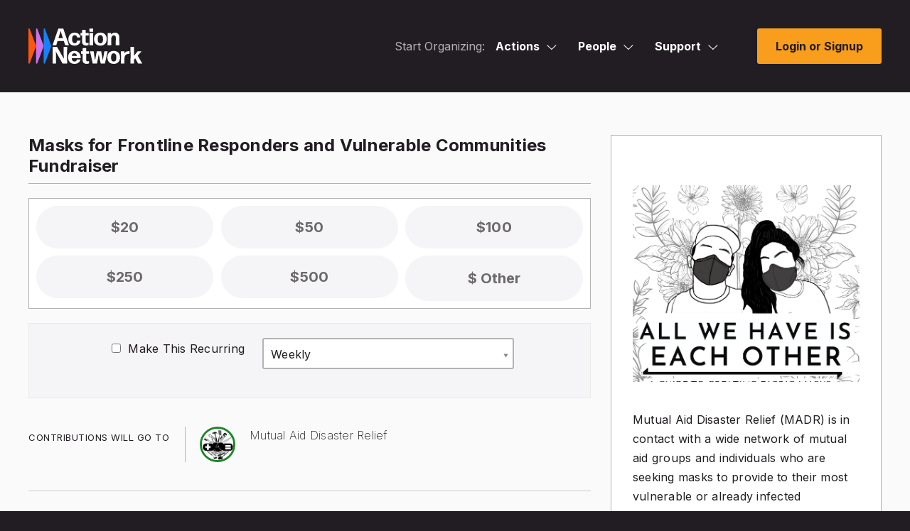

--- FILE ---
content_type: text/html; charset=utf-8
request_url: https://actionnetwork.org/fundraising/masks-for-frontline-responders-and-vulnerable-communities-fundraiser/
body_size: 20764
content:
<!doctype html>
<html  id="style4" lang="en-US">
  <head>
    		<meta charset="utf-8">
		
		<meta name="viewport" content="width=device-width, initial-scale=1, maximum-scale=1, user-scalable=0"/>
		<title>Masks for Frontline Responders and Vulnerable Communities Fundraiser - Action Network</title>
		<meta name="description" content="Action Network">
		<meta name="author" content="Action Network">
		
		<!-- Fonts -->
		<link rel="preconnect" href="https://fonts.googleapis.com">
		<link rel="preconnect" href="https://fonts.gstatic.com" crossorigin>
		<link href="https://fonts.googleapis.com/css2?family=Inter:wght@100;200;300;400;500;600;700;800;900&display=swap" rel="stylesheet"> 
		<link href="/fontawesome/css/all.css?ver=v1_68" rel="stylesheet" />
		
		<!-- Scripts -->
		<script nonce="b0a733f73f505664d57676c86b82557b" src="/includes/js/jquery-min.js"></script>
		<script nonce="b0a733f73f505664d57676c86b82557b" src="https://ajax.googleapis.com/ajax/libs/jqueryui/1.11.4/jquery-ui.min.js"></script>

		<script nonce="b0a733f73f505664d57676c86b82557b" src="/includes/js3/floatlabels.js"></script>
		
		<!-- Styles -->
		<link href="/includes/js/intl-tel-input/css/intlTelInput.min.css" rel="stylesheet" type="text/css" />

		<link href="/css/style4.css?v=68" rel="stylesheet" type="text/css" />

		
		<!-- END INCLUDES -->


        <meta name="ROBOTS" content="INDEX, NOFOLLOW" />


    <!-- NOTY CSS -->
    <link href="/includes/js/noty/v3/noty.css" type="text/css" rel="stylesheet" />
	  <link href="/includes/js/noty/v3/themes/metroui.css" type="text/css" rel="stylesheet" />

    <link rel="stylesheet" href="/includes/js/emoji/css/emojionearea.min.css">
    <script nonce="b0a733f73f505664d57676c86b82557b" type="text/javascript" src="/includes/js/emoji/js/jquery.textcomplete.js"></script>
    <script nonce="b0a733f73f505664d57676c86b82557b" type="text/javascript" src="/includes/js/emoji/js/emojionearea.min.js"></script>

    <link href="/css/style-ie.css?v=68" rel="stylesheet" type="text/css" />
    <link href="/css/redactor.css?v=4" rel="stylesheet" type="text/css" /> 
    <link href="/css/codemirror.css?v=1" rel="stylesheet" type="text/css" />

    <link href="/includes/js/fancybox/jquery.fancybox-1.3.4.css?v=1" rel="stylesheet" type="text/css" />
    <link href="/includes/js/select2/select2.css?v=1" rel="stylesheet" type="text/css" />
    
    <link href="/css/jquery.minicolors.css?v=1" rel="stylesheet" type="text/css">
    <link href="/css/query-builder.css?v=68" rel="stylesheet" type="text/css" />
    

    <link href="/includes/js/flexslider/flexslider.css?v=1" rel="stylesheet" type="text/css" />




    <link rel="shortcut icon" href="/images/favicon.png" />

    <meta content="authenticity_token" name="csrf-param" />
<meta content="S5iUyqAs7ADp4o5nLw0OoFkQtq4kLRJC8XvrJe2/M/A=" name="csrf-token" />
    <meta content=" Mutual Aid Disaster Relief (MADR) is in contact with a wide network of mutual aid groups and individuals who are seeking masks to provide to their most vulnerable or already infected community mem..." name="description" />
<meta content="Masks for Frontline Responders and Vulnerable Communities Fundraiser" property="og:title" />
<meta content="  Mutual Aid Disaster Relief (MADR) is in contact with a wide network of mutual aid groups and individuals who are seeking masks to provide to their most vulnerable or already infected community members and to protect themselves as they do frontline work taking care of their communities during the COVID19 pandemic.   This fundraiser is specifically for raising money to purchase masks and mask making materials to distribute across the country to these groups and our networks of responders and organizers.   The immediate need for these masks is higher than MADR can currently cover with our general funds alone. The more we raise here, the more people we can get masks to quickly.   The groups these masks will be provided to are doing the vital work of delivering food and supplies to residents, distributing harm reduction kits to houseless people, and providing long-term care to community members. A small portion of these masks will be used by the members of these mutual aid groups, while the majority of them will be distributed to vulnerable people, including houseless, incarcerated, immunocompromised, elderly, and already infected people.   MADR will use these funds in two ways:    MADR has found a supplier of Type II surgical masks, which we have started making large bulk orders from. These masks cost $1.10 each.    MADR is also in contact with a number of individuals and groups who are hand making masks. We’d like to support the production of hand made masks as the surgical masks are not accepted inside prisons because they contain metal, and the ordering of the surgical masks from overseas suppliers is more expensive and we want to limit reliance on unpredictable supply chains.      Mask Distribution: Masks are in incredibly high demand right now. The CDC recommended nurses use bandanas and scarves to cover their faces if they had no access to masks, and officials are encouraging people to make their own masks.  We recognize there’s a lot of responsibility in ordering and making decisions as to how to distribute these masks. We can’t make promises to groups or individuals that they will be supplied with masks at this point. The best we can do in this situation is to try our best to find those in most need of masks and get them masks as soon as possible.  We encourage the following people/groups to contact us if they are in need of masks:    Medical professionals and street medics providing direct care to people who may be infected with Coronavirus    Mutual aid groups who are packaging and distributing supplies to people in their community who are immunocompromised, elderly, houseless, or otherwise vulnerable to being infected or spreading infection    Mutual aid groups who need to provide masks for use by vulnerable or already infected people in their communities     You can contact us at mutualaiddisasterrelief@gmail.com to ask about receiving masks.  We will not be able to meet a fraction of the need for masks with this effort. Therefore, in the spirit of mutual, we ask that, before you inquire about receiving masks, you consider the severity of need in your community relative to those in the most risky and vulnerable situations during this crisis. As we get a better understanding of need and demand, and if this fundraiser collects enough to continue purchasing masks, we will continue to assess how to best carry out this effort.  Please share across your networks.   " property="og:description" />
<meta content="https://actionnetwork.org/fundraising/masks-for-frontline-responders-and-vulnerable-communities-fundraiser" property="og:url" />
<meta content="https://can2-prod.s3.amazonaws.com/fundraisings/photos/000/052/111/normal/Screen_Shot_2020-04-20_at_2.24.05_PM.png" property="og:image" />
<meta content="238823876266270" property="og:fb:app_id" />
<meta content="Masks for Frontline Responders and Vulnerable Communities Fundraiser" name="action_title" />
    <meta content="@theactionnet" property="twitter:site"/>
	<meta content="summary_large_image" property="twitter:card"/>

    






  
  </head>
  <body class="user_logged_out ">
  <div class="super_wrapper">
    <noscript>
  <div id="no_js_browser" class="centertext">
      <div id="outdated_browser_message">
          <h2 class="entry-title js-entry-title mb20 pb10">You May Want Javascript For This</h2>
          <p class="mb40">Your browser currently has Javascript turned off. While some things, like signing petitions, will work without Javascript you may encounter errors. If you do, enabling JavaScript should get around the problems.</p>
      </div>
  </div>
  <style>
  #d_sharing #d_sharing_opts {
    display: block !important;
  }
  </style>
  </noscript>
    <div id="can_top"></div>

    
    <header id="masthead" data-js-social-hide class="site-header sticky-header">
	<div class="site-header__inner">
		<div class="container">
			<div class="row site-header__row justify-content-between align-items-stretch">
				
				<div class="site-header__item site-header__main-logo col-auto">
	<a class="site-header__item_inner" href="/" rel="home">
						<svg id="AN_-_White_Color" xmlns="http://www.w3.org/2000/svg" viewBox="0 0 1284.11 400.64"><defs><style>.cls-1{fill:#fff;}.cls-2{fill:#fd570d;}.cls-3{fill:#cc70eb;}.cls-4{fill:#1781fa;}</style></defs><g><path class="cls-2" d="M85.56,196.83L13.98,4.7C11.17-2.83,0-.82,0,7.22V391.48c0,8.04,11.17,10.06,13.98,2.52L85.56,201.87c.61-1.62,.61-3.41,0-5.04Z"/><path class="cls-3" d="M171.52,196.83L99.93,4.7c-2.81-7.54-13.98-5.52-13.98,2.52V391.48c0,8.04,11.17,10.06,13.98,2.52l71.59-192.13c.61-1.62,.61-3.41,0-5.04Z"/><path class="cls-4" d="M257.48,196.83L185.89,4.7c-2.81-7.54-13.98-5.52-13.98,2.52V391.48c0,8.04,11.17,10.06,13.98,2.52l71.59-192.13c.61-1.62,.61-3.41,0-5.04Z"/></g><path class="cls-1" d="M584.17,350c1.35,0,2.44,1.08,2.17,2.44-3.52,25.46-27.89,48.2-66.89,48.2-46.58,0-71.76-30.6-71.76-72.85,0-44.41,26.54-73.66,70.95-73.66s71.22,30.33,72.03,79.07c0,1.35-1.08,2.44-2.44,2.44h-99.65c1.62,26.27,11.91,37.91,31.41,37.91,13.54,0,23.29-6.23,27.08-21.12,.27-1.35,1.63-2.44,2.98-2.44h34.12Zm-65.26-69.05c-16.25,0-26,9.75-29.25,28.97h57.14c-1.62-14.89-10.02-28.97-27.89-28.97Z"/><path class="cls-1" d="M684.84,392.51c0,1.35-1.08,2.71-2.17,3.25-7.85,2.71-16.79,4.6-25.46,4.6-23.56,0-46.04-11.92-46.04-43.6l.27-69.87h-15.71c-1.35,0-2.44-1.08-2.44-2.44v-23.83c0-1.35,1.08-2.44,2.44-2.44h15.71l-.27-32.5c0-1.35,1.08-2.44,2.44-2.44h36.02c1.35,0,2.44,1.08,2.44,2.44l-.27,32.5h30.87c1.35,0,2.44,1.08,2.44,2.44v23.83c0,1.35-1.08,2.44-2.44,2.44h-31.14l.27,68.78c0,11.92,5.96,15.71,14.9,15.71,6.5,0,11.64-1.08,15.71-2.44,1.35-.27,2.44,.81,2.44,1.89v21.66Z"/><path class="cls-1" d="M818.2,397.12c-1.35,0-2.71-1.08-2.98-2.44l-21.94-102.36-18.96,102.36c-.27,1.35-1.62,2.44-2.98,2.44h-42.79c-1.35,0-2.71-1.08-2.98-2.44l-29.79-134.59c-.27-1.35,.81-2.44,1.9-2.44h36.02c1.35,0,2.71,1.08,2.71,2.44l15.71,102.63,19.23-102.63c.27-1.35,1.62-2.44,2.98-2.44h44.14c1.35,0,2.71,1.08,2.98,2.44l18.42,100.74,16.52-100.74c0-1.35,1.35-2.44,2.71-2.44h32.77c1.35,0,2.17,1.08,1.89,2.44l-29.52,134.59c-.27,1.35-1.62,2.44-2.98,2.44h-43.06Z"/><path class="cls-1" d="M962.82,400.64c-45.49,0-71.76-28.43-71.76-72.85s26.27-73.66,71.76-73.66,71.22,28.43,71.22,72.85-25.73,73.66-71.22,73.66Zm0-27.08c20.04,0,29.52-13.81,29.52-45.76s-9.75-46.58-29.79-46.58c-20.58,.27-30.06,15.44-30.06,46.85s10.02,45.49,30.33,45.49Z"/><path class="cls-1" d="M1046.24,397.12c-1.35,0-2.44-1.08-2.44-2.44l1.08-67.43-1.08-67.16c0-1.35,1.08-2.44,2.44-2.44h35.75c1.35,0,2.44,1.08,2.44,2.44l-1.08,21.12c10.83-16.52,29.52-24.64,49.83-24.64,2.17,0,4.33,.27,6.23,.54,1.35,.27,2.44,1.63,2.44,2.98v25.18c0,1.35-1.08,2.17-2.44,2.17-1.62-.27-3.52-.27-5.15-.27-28.71,0-50.1,15.98-49.83,47.93v59.58c0,1.35-1.08,2.44-2.44,2.44h-35.75Z"/><path class="cls-1" d="M1222.73,367.87l-17.33-30.87-13.27,16.79,.27,40.89c0,1.35-1.08,2.44-2.44,2.44h-35.48c-1.35,0-2.44-1.08-2.44-2.44l1.08-92.34-1.08-92.34c0-1.35,1.08-2.44,2.44-2.44h35.48c1.35,0,2.44,1.08,2.44,2.44l-.81,91.53v8.39l40.35-50.37c1.08-1.08,2.71-1.89,4.06-1.89h39.81c1.08,0,1.35,1.08,.81,1.89l-43.06,48.2,50.37,87.2c.54,1.08-.27,2.17-1.35,2.17h-42.25c-1.35,0-2.98-.81-3.52-2.17l-14.08-27.08Z"/><g><path class="cls-1" d="M311.19,313.44v81.24c0,1.35-1.08,2.44-2.44,2.44h-33.85c-1.35,0-2.44-1.08-2.44-2.44l1.08-92.34-1.08-92.34c0-1.35,1.08-2.44,2.44-2.44h45.22c1.35,0,2.98,.81,3.52,2.17l76.1,133.24-1.63-42.52v-90.45c0-1.35,1.08-2.44,2.44-2.44h33.85c1.35,0,2.44,1.08,2.44,2.44l-1.08,92.34,1.08,92.34c0,1.35-1.08,2.44-2.44,2.44h-46.85c-1.35,0-2.98-.81-3.52-2.17l-74.47-132.96,.27,7.31,1.35,44.14Z"/><path class="cls-1" d="M417.51,191.14c-1.35,0-2.71-1.08-3.25-2.44l-14.62-45.76h-70.95l-14.08,45.76c-.54,1.35-1.9,2.44-3.25,2.44h-37.1c-1.35,0-2.17-1.08-1.62-2.44L336.81,4.01c.54-1.35,1.9-2.44,3.25-2.44h50.64c1.35,0,2.71,1.08,3.25,2.44l62.83,184.69c.54,1.35-.27,2.44-1.62,2.44h-37.64Zm-28.16-80.97l-26-80.97-24.64,80.97h50.64Z"/></g><path class="cls-1" d="M522.33,194.66c-44.68,0-71.22-28.43-71.22-72.85s26.54-73.66,72.03-73.66c35.75,0,59.03,20.31,62.28,50.64,.27,1.35-.81,2.44-2.17,2.44h-32.77c-1.35,0-2.44-1.08-2.71-2.44-3.25-15.71-13-23.29-24.64-23.29-20.58,.27-30.33,15.17-30.33,46.04s10.02,45.77,30.33,46.04c13.81,.27,24.1-9.48,25.73-27.62,.27-1.35,1.35-2.44,2.71-2.44h33.58c1.35,0,2.44,1.08,2.17,2.44-2.98,31.69-28.43,54.7-64.99,54.7Z"/><path class="cls-1" d="M679.13,185.99c0,1.35-1.08,2.71-2.17,3.25-7.85,2.71-16.79,4.6-25.46,4.6-23.56,0-46.04-11.92-46.04-43.6l.27-69.87h-15.71c-1.35,0-2.44-1.08-2.44-2.44v-23.83c0-1.35,1.08-2.44,2.44-2.44h15.71l-.27-32.5c0-1.35,1.08-2.44,2.44-2.44h36.02c1.35,0,2.44,1.08,2.44,2.44l-.27,32.5h30.87c1.35,0,2.44,1.08,2.44,2.44v23.83c0,1.35-1.08,2.44-2.44,2.44h-31.14l.27,68.78c0,11.92,5.96,15.71,14.9,15.71,6.5,0,11.64-1.08,15.71-2.44,1.35-.27,2.44,.81,2.44,1.89v21.66Z"/><path class="cls-1" d="M691.32,38.13c-1.35,0-2.44-1.08-2.44-2.43V4.01c0-1.35,1.08-2.44,2.44-2.44h36.29c1.35,0,2.44,1.08,2.44,2.44v31.69c0,1.35-1.08,2.43-2.44,2.43h-36.29Zm0,153.01c-1.35,0-2.44-1.08-2.44-2.44l.81-67.16-.81-67.43c0-1.35,1.08-2.44,2.44-2.44h36.56c1.35,0,2.44,1.08,2.44,2.44l-.81,67.43,.81,67.16c0,1.35-1.08,2.44-2.44,2.44h-36.56Z"/><path class="cls-1" d="M812.37,194.66c-45.49,0-71.76-28.43-71.76-72.85s26.27-73.66,71.76-73.66,71.22,28.43,71.22,72.85-25.73,73.66-71.22,73.66Zm0-27.08c20.04,0,29.52-13.81,29.52-45.76s-9.75-46.58-29.79-46.58c-20.58,.27-30.06,15.44-30.06,46.85s10.02,45.49,30.33,45.49Z"/><path class="cls-1" d="M896.06,191.14c-1.35,0-2.44-1.08-2.44-2.44l.81-64.45-.27-70.14c0-1.35,1.08-2.44,2.44-2.44h34.39c1.35,0,2.44,1.08,2.44,2.44l-.81,15.16c9.48-12.18,25.46-20.85,44.95-20.85,29.52,0,48.48,20.04,48.48,54.16v29.24l.81,56.87c0,1.35-1.08,2.44-2.44,2.44h-36.29c-1.35,0-2.44-1.08-2.44-2.44l.54-56.87v-28.7c0-15.17-8.94-24.91-21.12-24.91-14.62,0-30.33,13.54-30.33,43.33v10.29l.54,56.87c0,1.35-1.08,2.44-2.44,2.44h-36.83Z"/></svg>
					</a>
				</div>
				
				<div class="site-header__item site-header__menu-section col  site-header__primary-menu">
					

<div id="mega_nav" class="clear js-mega_nav">
	<nav>
		<ul id="mega_inner" class="js-mega_inner">
			
			<li>
				<span class="start_organizing_text js-mega_button">Start Organizing:</span>
			</li>
			
			
				<li id="mega_actions" class="js-mega_menu">
					<div>
						<span>Actions<svg class="svg-menu-caret" width="14" height="8" viewBox="0 0 14 8" fill="none" xmlns="http://www.w3.org/2000/svg">
						<path d="M6.875 6.5L6.53232 6.8641L6.875 7.18663L7.21768 6.8641L6.875 6.5ZM12.9073 0.135902L6.53232 6.1359L7.21768 6.8641L13.5927 0.864102L12.9073 0.135902ZM7.21768 6.1359L0.842683 0.1359L0.157318 0.864099L6.53232 6.8641L7.21768 6.1359Z" fill="white"/>
						</svg></span>
						<span class="tap_to_close js-tap_to_close"></span>
					</div>
					<ul class="js-mega_menu_inner">
						<li><a href="/petitions/new"><i class="far fa-edit"></i>Petitions</a></li>
						<li><a href="/events/new"><i class="far fa-calendar"></i>Events</a></li>
						<li><a href="/ticketed_events/new"><i class="far fa-ticket-alt"></i>Ticketed Events</a></li>
						<li><a href="/forms/new"><i class="far fa-list-alt"></i>Forms</a></li>
						<li><a href="/letters/new"><i class="far fa-newspaper"></i>Letter Campaigns</a></li>
						<li><a href="/mobile?group=mobile"><i class="far fa-phone"></i>Call Campaigns</a></li>
						<li><a href="/fundraising/new"><i class="fas fa-dollar-sign"></i>Fundraisers</a></li>
						<li><a href="/users/sign_in"><i class="far fa-file-alt"></i>Files</a></li>
						<li><a href="/groups/new"><i class="far fa-users"></i>Groups</a></li>
					</ul>	
				</li>
				<li id="mega_people" class="js-mega_menu">
					<div>
						<span>People<svg class="svg-menu-caret" width="14" height="8" viewBox="0 0 14 8" fill="none" xmlns="http://www.w3.org/2000/svg">
						<path d="M6.875 6.5L6.53232 6.8641L6.875 7.18663L7.21768 6.8641L6.875 6.5ZM12.9073 0.135902L6.53232 6.1359L7.21768 6.8641L13.5927 0.864102L12.9073 0.135902ZM7.21768 6.1359L0.842683 0.1359L0.157318 0.864099L6.53232 6.8641L7.21768 6.1359Z" fill="white"/>
						</svg></span>
						<span class="tap_to_close js-tap_to_close"></span>
					</div>
					<ul class="js-mega_menu_inner">
						<li><a href="/emails/step1"><i class="far fa-envelope"></i>Emails</a></li>
						<li><a href="/mobile?group=mobile"><i class="fas fa-comment-dots"></i>Mobile Messages</a></li>
						<li><a href="/mobile?group=mobile"><i class="fas fa-inbox"></i>Mobile Messages Inbox</a></li>
						<li><a href="/contact?group=uploads"><i class="far fa-diagram-next"></i>Ladders</a></li>
						<li><a href="/reports/new"><i class="far fa-chart-bar"></i>Reports</a></li>
						<li><a href="/queries/step1"><i class="far fa-asterisk"></i>Queries</a></li>
						<li><a href="/user_search"><i class="far fa-search-plus"></i>Activists</a></li>
						<li><a href="/contact?group=uploads"><i class="far fa-upload"></i>Uploads</a></li>
					</ul>
				</li>
			
			
			<li id="mega_support" class="js-mega_menu">
	<div>
		
		<span>Support<svg class="svg-menu-caret" width="14" height="8" viewBox="0 0 14 8" fill="none" xmlns="http://www.w3.org/2000/svg">
		<path d="M6.875 6.5L6.53232 6.8641L6.875 7.18663L7.21768 6.8641L6.875 6.5ZM12.9073 0.135902L6.53232 6.1359L7.21768 6.8641L13.5927 0.864102L12.9073 0.135902ZM7.21768 6.1359L0.842683 0.1359L0.157318 0.864099L6.53232 6.8641L7.21768 6.1359Z" fill="white"/></svg></span>
		<span class="tap_to_close js-tap_to_close"></span>
		
		
	</div>
	<ul class="js-mega_menu_inner">
		<li><a href="mailto:support@actionnetwork.org"><i class="far fa-headset"></i>Email Support</a></li>
		<li><a href="https://help.actionnetwork.org/hc/en-us/" target="_blank"><i class="far fa-life-ring"></i>Knowledge Base</a></li>
		<li><a href="https://actionnetwork.blog/events/" target="_blank"><i class="far fa-video"></i>Trainings</a></li>
		<li><a href="/releasenotes" target="_blank"><i class="far fa-code"></i>Release Notes</a></li>
		<li><a href="/partnerships" target="_blank"><i class="far fa-handshake"></i>New Partnerships</a></li>
		<li><a href="https://actionnetwork.chargebeeportal.com/portal/v2/login?forward=portal_main" target="_blank"><i class="far fa-wallet"></i>Billing Portal</a></li>
		<li><a href="https://help.actionnetwork.org/hc/en-us/articles/360022159952" target="_blank"><i class="far fa-file-invoice"></i>Billing FAQ</a></li>
		<li><a href="https://actionnetwork.blog" target="_blank"><i class="far fa-newspaper"></i>Blog</a></li>
	</ul>
</li>
			
			
		</ul>
	</nav>
	<div class="mobile-menu-toggle js-open-mobile-menu">
		<a href="#primary-footer-menu-section" class="mobile-menu-toggle__control" role="button" aria-labelledby="mm-label">
		<span id="mm-label" class="hamburger-control__label">
			<span class="hamburger-control__open-label">
			<span class="screen-reader-text">Site Menu</span>
			</span>
		</span>
		<span class="hamburger-control" aria-hidden="true">
			<span class="hamburger-control__inner"></span>
			<span class="hamburger-label menu-closed">Menu</span>
		</span>
		</a>
	</div>
</div>


<div class="mobile-overlay js-mobile-nav-overlay" role="dialog" aria-modal="true" aria-hidden="true" hidden="" aria-labelledby="dialog2Title">
  <div class="screen-reader-text">
	<h2 id="dialog2Title">Mobile Menu Overlay</h2>
  </div>
	<header class="mobile-overlay__header">
		<div class="container-fluid">
			<div class="row mobile-overlay__header_inner">
				<div class="mobile-overlay__logo col-auto">
					<a class="site-header__item_inner" href="/" rel="home">
						<svg width="555" viewBox="0 0 555 173" fill="none" xmlns="http://www.w3.org/2000/svg"><path d="M36.94 85 6.036 2.038C4.823-1.214 0-.346 0 3.126v165.92c0 3.472 4.823 4.344 6.036 1.088l30.908-82.962A3.1 3.1 0 0 0 36.94 85Z" fill="#FD570D"></path><path d="M74.053 84.994 43.144 2.032c-1.213-3.256-6.036-2.384-6.036 1.088v165.92c0 3.472 4.823 4.344 6.036 1.088l30.909-82.962c.263-.7.263-1.468 0-2.172Z" fill="#CC70EB"></path><path d="M111.165 84.994 80.256 2.032c-1.213-3.256-6.035-2.384-6.035 1.088v165.92c0 3.472 4.822 4.344 6.035 1.088l30.909-82.962c.259-.7.259-1.468 0-2.172Z" fill="#1781FA"></path><path d="M252.213 151.133c.582 0 1.053.467.937 1.054C251.63 163.18 241.108 173 224.27 173c-20.111 0-30.982-13.213-30.982-31.457 0-19.176 11.459-31.807 30.632-31.807 19.757 0 30.749 13.097 31.099 34.143a1.05 1.05 0 0 1-1.054 1.054h-43.023c.7 11.343 5.142 16.369 13.561 16.369 5.846 0 10.056-2.69 11.692-9.12.116-.582.704-1.053 1.286-1.053h14.732v.004Zm-28.176-29.816c-7.016 0-11.225 4.21-12.629 12.51h24.67c-.703-6.43-4.326-12.51-12.041-12.51Zm71.639 48.174c0 .582-.466 1.17-.937 1.403-3.389 1.17-7.249 1.986-10.992 1.986-10.172 0-19.877-5.147-19.877-18.826l.116-30.17h-6.783a1.05 1.05 0 0 1-1.053-1.054v-10.29c0-.583.466-1.053 1.053-1.053h6.783l-.116-14.034a1.05 1.05 0 0 1 1.053-1.054h15.551a1.05 1.05 0 0 1 1.054 1.054l-.117 14.034h13.328a1.05 1.05 0 0 1 1.054 1.053v10.29a1.05 1.05 0 0 1-1.054 1.054h-13.444l.116 29.699c0 5.147 2.573 6.784 6.433 6.784 2.807 0 5.026-.467 6.783-1.054.583-.117 1.053.35 1.053.816v9.362h-.004Zm57.578 1.989c-.583 0-1.17-.466-1.286-1.054l-9.473-44.199-8.186 44.199c-.116.583-.699 1.054-1.286 1.054h-18.475c-.583 0-1.17-.466-1.286-1.054l-12.858-58.112c-.116-.583.35-1.053.821-1.053h15.551c.583 0 1.17.466 1.17 1.053l6.783 44.316 8.302-44.316c.117-.583.7-1.053 1.287-1.053h19.057c.583 0 1.17.466 1.287 1.053l7.952 43.5 7.133-43.5c0-.583.583-1.053 1.17-1.053h14.148c.583 0 .937.466.816 1.053l-12.745 58.117c-.117.583-.699 1.053-1.287 1.053h-18.595v-.004Zm62.438 1.52c-19.64 0-30.982-12.276-30.982-31.457s11.342-31.807 30.982-31.807 30.749 12.276 30.749 31.457c0 19.176-11.105 31.807-30.749 31.807Zm0-11.694c8.652 0 12.745-5.963 12.745-19.759 0-13.563-4.209-20.113-12.862-20.113-8.885.116-12.978 6.667-12.978 20.23s4.326 19.642 13.095 19.642Zm34.62 10.901a1.05 1.05 0 0 1-1.054-1.053l.467-29.117-.467-28.999a1.05 1.05 0 0 1 1.054-1.054h15.435a1.05 1.05 0 0 1 1.053 1.054l-.466 9.119c4.676-7.133 12.745-10.639 21.514-10.639.937 0 1.869.116 2.689.233.583.116 1.054.704 1.054 1.287v10.872c0 .583-.466.937-1.054.937-.699-.116-1.519-.116-2.223-.116-12.395 0-21.63 6.9-21.514 20.696v25.727c0 .583-.466 1.053-1.053 1.053h-15.435Zm77.595-13.357-7.482-13.33-5.729 7.25.116 17.657c0 .583-.466 1.053-1.053 1.053h-15.318a1.05 1.05 0 0 1-1.054-1.053l.466-39.873-.466-39.873a1.05 1.05 0 0 1 1.054-1.053h15.318c.583 0 1.053.466 1.053 1.053l-.349 39.523v3.623l17.421-21.75c.466-.466 1.17-.816 1.752-.816h17.188c.467 0 .583.467.35.816l-18.591 20.813 21.747 37.653c.233.467-.117.937-.583.937h-18.241c-.583 0-1.287-.349-1.52-.937l-6.079-11.693Zm-393.552-23.503v35.08a1.05 1.05 0 0 1-1.054 1.053h-14.614a1.05 1.05 0 0 1-1.054-1.053l.467-39.873-.467-39.873a1.05 1.05 0 0 1 1.054-1.053h19.523c.583 0 1.287.35 1.52.937l32.856 57.533-.704-18.36V90.682a1.05 1.05 0 0 1 1.053-1.054h14.615a1.05 1.05 0 0 1 1.054 1.053l-.467 39.873.467 39.873a1.05 1.05 0 0 1-1.054 1.053h-20.227c-.583 0-1.287-.349-1.52-.937l-32.152-57.412.117 3.156.587 19.06Zm45.908-52.809c-.583 0-1.17-.466-1.403-1.053l-6.312-19.76h-30.632l-6.079 19.76c-.233.583-.821 1.053-1.404 1.053h-16.017c-.583 0-.937-.466-.7-1.053l27.705-79.75c.234-.583.821-1.053 1.404-1.053h21.863c.583 0 1.17.466 1.403 1.053l27.127 79.75c.233.583-.117 1.053-.7 1.053h-16.255Zm-12.158-34.963L156.88 12.612l-10.638 34.963h21.863Zm57.409 36.481c-19.291 0-30.749-12.276-30.749-31.456 0-19.181 11.458-31.807 31.098-31.807 15.435 0 25.486 8.77 26.889 21.866.117.583-.349 1.054-.937 1.054h-14.148c-.583 0-1.053-.466-1.17-1.054-1.403-6.783-5.613-10.056-10.638-10.056-8.885.116-13.095 6.55-13.095 19.88 0 13.8 4.326 19.764 13.095 19.88 5.962.117 10.405-4.093 11.109-11.926.116-.583.583-1.054 1.17-1.054h14.498c.583 0 1.053.466.937 1.054-1.287 13.68-12.275 23.62-28.059 23.62Zm67.696-3.743c0 .583-.466 1.17-.937 1.404-3.389 1.17-7.249 1.986-10.992 1.986-10.172 0-19.877-5.147-19.877-18.827l.116-30.17h-6.782a1.05 1.05 0 0 1-1.054-1.053V23.367a1.05 1.05 0 0 1 1.054-1.053h6.782l-.116-14.034a1.05 1.05 0 0 1 1.053-1.053h15.552a1.05 1.05 0 0 1 1.053 1.053l-.117 14.034h13.328a1.05 1.05 0 0 1 1.054 1.053v10.29a1.05 1.05 0 0 1-1.054 1.054h-13.444l.116 29.7c0 5.146 2.574 6.783 6.433 6.783 2.807 0 5.026-.467 6.783-1.054.583-.116 1.054.35 1.054.816v9.357h-.005Zm5.263-63.845a1.049 1.049 0 0 1-1.053-1.049V1.735a1.05 1.05 0 0 1 1.053-1.053h15.668a1.05 1.05 0 0 1 1.054 1.053V15.42c0 .583-.466 1.05-1.054 1.05h-15.668Zm0 66.07a1.05 1.05 0 0 1-1.053-1.053l.35-29-.35-29.116a1.05 1.05 0 0 1 1.053-1.054h15.785c.583 0 1.053.466 1.053 1.053l-.349 29.117.349 29a1.05 1.05 0 0 1-1.053 1.053h-15.785Zm52.264 1.518c-19.64 0-30.982-12.276-30.982-31.456 0-19.181 11.342-31.807 30.982-31.807s30.753 12.28 30.753 31.457c0 19.176-11.109 31.806-30.753 31.806Zm0-11.693c8.652 0 12.745-5.963 12.745-19.76 0-13.562-4.21-20.113-12.862-20.113-8.885.117-12.978 6.667-12.978 20.23s4.326 19.643 13.095 19.643Zm36.132 10.173a1.05 1.05 0 0 1-1.054-1.054l.35-27.83-.116-30.286a1.05 1.05 0 0 1 1.053-1.053h14.852a1.05 1.05 0 0 1 1.054 1.053l-.35 6.546c4.093-5.26 10.992-9.003 19.407-9.003 12.745 0 20.931 8.654 20.931 23.387v12.626l.349 24.556a1.05 1.05 0 0 1-1.053 1.054h-15.668a1.05 1.05 0 0 1-1.054-1.054l.234-24.556V44.529c0-6.55-3.86-10.756-9.119-10.756-6.312 0-13.095 5.846-13.095 18.71v4.443l.234 24.556a1.05 1.05 0 0 1-1.054 1.054h-15.901Z" fill="#000" class="text"></path></svg>					</a>
				</div>
				<div class="mobile-menu-toggle js-close-mobile-menu">
					<a href="#primary-footer-menu-section" class="mobile-menu-toggle__control js-mobile-menu-control js-open-main-menu" role="button" aria-labelledby="mm-label">
						<span id="mm-label" class="hamburger-control__label">
							<span class="hamburger-control__open-label">
								<span class="screen-reader-text">Site Menu</span>
							</span>
							<span class="hamburger-control__close-label" aria-hidden="true">
								<span class="screen-reader-text">Close Menu</span>
							</span>
						</span>
						<span class="hamburger-control" aria-hidden="true">
							<span class="hamburger-control__inner"></span>
							<span class="hamburger-label menu-open">Close</span>
						</span>
					</a>
				</div>
			</div>
		</div>
	</header>
  <div class="mobile-overlay__inner">
		<div class="mobile-nav-menus">
			  <nav class="primary-mobile-menu" aria-label="Mobile Navigation" role="navigation">
				<ul id="primary-navigation-overlay" class="menu primary-menu has-dropdowns has-mega-menu has-aria-dropdowns">
					
					 
					 	<li class="menu-item has-sub-menu js-mobile-sub-menu" aria-haspopup="true">
						 	<a class="top-level-nav-link js-mobile-top-level-nav-link">Actions</a>
						 	<button class="sr-dropdown-button has-dropdown-trigger-indictator dropdown-trigger hover-target" aria-haspopup="true"><svg width="15" height="8" fill="none" xmlns="http://www.w3.org/2000/svg"><path d="m7.375 7-.343.364.343.323.343-.323L7.375 7ZM13.407.636l-6.375 6 .686.728 6.375-6-.686-.728Zm-5.69 6-6.374-6-.686.728 6.375 6 .686-.728Z" fill="#211D22"></path></svg><span class="screen-reader-text">Actions</span></button>
						 	<ul class="sub-menu">
							 	<li class="menu-item sub-menu-item"><a href="/petitions/new"><i class="far fa-edit"></i>Petitions</a></li>
								 <li class="menu-item sub-menu-item"><a href="/events/new"><i class="far fa-calendar"></i>Events</a></li>
								 <li class="menu-item sub-menu-item"><a href="/ticketed_events/new"><i class="far fa-ticket-alt"></i>Ticketed Events</a></li>
								 <li class="menu-item sub-menu-item"><a href="/forms/new"><i class="far fa-list-alt"></i>Forms</a></li>
								 <li class="menu-item sub-menu-item"><a href="/letters/new"><i class="far fa-newspaper"></i>Letter Campaigns</a></li>
								 <li class="menu-item sub-menu-item"><a href="/mobile?group=mobile"><i class="far fa-phone"></i>Call Campaigns</a></li>
								 <li class="menu-item sub-menu-item"><a href="/fundraising/new"><i class="fas fa-dollar-sign"></i>Fundraisers</a></li>
								 <li class="menu-item sub-menu-item"><a href="/users/sign_in"><i class="far fa-file-alt"></i>Files</a></li>
								 <li class="menu-item sub-menu-item"><a href="/groups/new"><i class="far fa-users"></i>Groups</a></li>
						 	</ul>
					 	</li>
					 	
					 	<li class="menu-item has-sub-menu js-mobile-sub-menu" aria-haspopup="true">
						 	<a class="top-level-nav-link js-mobile-top-level-nav-link">People</a>
						 	<button class="sr-dropdown-button has-dropdown-trigger-indictator dropdown-trigger hover-target" aria-haspopup="true"><svg width="15" height="8" fill="none" xmlns="http://www.w3.org/2000/svg"><path d="m7.375 7-.343.364.343.323.343-.323L7.375 7ZM13.407.636l-6.375 6 .686.728 6.375-6-.686-.728Zm-5.69 6-6.374-6-.686.728 6.375 6 .686-.728Z" fill="#211D22"></path></svg><span class="screen-reader-text">People</span></button>
						 	<ul class="sub-menu">
							 	<li class="menu-item sub-menu-item"><a href="/emails/step1"><i class="far fa-envelope"></i>Emails</a></li>
								 <li class="menu-item sub-menu-item"><a href="/mobile?group=mobile"><i class="fas fa-comment-dots"></i>Mobile Messages</a></li>
								 <li class="menu-item sub-menu-item"><a href="/mobile?group=mobile"><i class="fas fa-inbox"></i>Mobile Messages Inbox</a></li>
								 <li class="menu-item sub-menu-item"><a href="/contact?group=uploads"><i class="far fa-diagram-next"></i>Ladders</a></li>
								 <li class="menu-item sub-menu-item"><a href="/reports/new"><i class="far fa-chart-bar"></i>Reports</a></li>
								 <li class="menu-item sub-menu-item"><a href="/queries/step1"><i class="far fa-asterisk"></i>Queries</a></li>
								 <li class="menu-item sub-menu-item"><a href="/user_search"><i class="far fa-search-plus"></i>Activists</a></li>
								 <li class="menu-item sub-menu-item"><a href="/contact?group=uploads"><i class="far fa-upload"></i>Uploads</a></li>
						 	</ul>
					 	</li>
					 
					
					<li class="menu-item has-sub-menu js-mobile-sub-menu" aria-haspopup="true">
						<a class="top-level-nav-link js-mobile-top-level-nav-link">Support</a>
						<button class="sr-dropdown-button has-dropdown-trigger-indictator dropdown-trigger hover-target" aria-haspopup="true"><svg width="15" height="8" fill="none" xmlns="http://www.w3.org/2000/svg"><path d="m7.375 7-.343.364.343.323.343-.323L7.375 7ZM13.407.636l-6.375 6 .686.728 6.375-6-.686-.728Zm-5.69 6-6.374-6-.686.728 6.375 6 .686-.728Z" fill="#211D22"></path></svg><span class="screen-reader-text">Support</span></button>
						<ul class="sub-menu">
							<li class="menu-item sub-menu-item"><a href="mailto:support@actionnetwork.org"><i class="far fa-headset"></i>Email Support</a></li>
							<li class="menu-item sub-menu-item"><a href="https://help.actionnetwork.org/hc/en-us/" target="_blank"><i class="far fa-life-ring"></i>Knowledge Base</a></li>
							<li class="menu-item sub-menu-item"><a href="https://actionnetwork.blog/events/" target="_blank"><i class="far fa-video"></i>Trainings</a></li>
							<li class="menu-item sub-menu-item"><a href="/releasenotes" target="_blank"><i class="far fa-code"></i>Release Notes</a></li>
							<li class="menu-item sub-menu-item"><a href="/partnerships" target="_blank"><i class="far fa-handshake"></i>New Partnerships</a></li>
							<li class="menu-item sub-menu-item"><a href="https://actionnetwork.chargebeeportal.com/portal/v2/login?forward=portal_main" target="_blank"><i class="far fa-wallet"></i>Billing Portal</a></li>
							<li class="menu-item sub-menu-item"><a href="https://help.actionnetwork.org/hc/en-us/articles/360022159952" target="_blank"><i class="far fa-file-invoice"></i>Billing FAQ</a></li>
							<li class="menu-item sub-menu-item"><a href="https://actionnetwork.blog" target="_blank"><i class="far fa-newspaper"></i>Blog</a></li>
						</ul>
					</li>
					
				</ul>
			</nav><!-- .main-mobile-menu -->
			
			<nav class="secondary-mobile-menu" aria-label="Secondary Mobile Navigation" role="navigation">
				<ul id="secondary-navigation-overlay" class="menu secondary-menu">
			
				
					<li class="menu-item top-level-menu-item"><a href="/get-started/" class="btn nav-link top-level-nav-link">Get Started</a></li>
					<li class="menu-item top-level-menu-item"><a href="/users/sign_in" class="btn nav-link top-level-nav-link">Log In</a></li>
			
			
				</ul>
			</nav><!-- .secondary -->
			
		</div>
  </div><!-- .main-mobile-menu-inner -->
</div><!-- .menuOverlay -->

				</div>
				
				
				<div id="header_out_log_wrap">
					<a href="/users/sign_in" id="header_login" class="js-header_login">Login or Signup</a>
				</div>
				
				
			</div>
		</div>
	</div>
</header>


  <main id="content" class="nobottom_content js-content">
    <div class="container js-container clearfix">
      





  <div id="sidebar" class="donate_sidebar js-donate_sidebar js-sidebar">
    
    <div class="sticky_sidebar action_sidebar">

      	<img class="main_action_image" src="https://can2-prod.s3.amazonaws.com/fundraisings/photos/000/052/111/original/Screen_Shot_2020-04-20_at_2.24.05_PM.png" />
	


		<div class="pb30">
			<div class="action_description clearfix">
	<p>Mutual Aid Disaster Relief (MADR) is in contact with a wide network of mutual aid groups and individuals who are seeking masks to provide to their most vulnerable or already infected community members and to protect themselves as they do frontline work taking care of their communities during the COVID19 pandemic. </p><p>This fundraiser is specifically for raising money to purchase masks and mask making materials to distribute across the country to these groups and our networks of responders and organizers. </p><p>The immediate need for these masks is higher than MADR can currently cover with our general funds alone. The more we raise here, the more people we can get masks to quickly. </p><p>The groups these masks will be provided to are doing the vital work of delivering food and supplies to residents, distributing harm reduction kits to houseless people, and providing long-term care to community members. A small portion of these masks will be used by the members of these mutual aid groups, while the majority of them will be distributed to vulnerable people, including houseless, incarcerated, immunocompromised, elderly, and already infected people. </p><p>MADR will use these funds in two ways:</p><ol><li><p>MADR has found a supplier of Type II surgical masks, which we have started making large bulk orders from. These masks cost $1.10 each.</p></li><li><p>MADR is also in contact with a number of individuals and groups who are hand making masks. We’d like to support the production of hand made masks as the surgical masks are not accepted inside prisons because they contain metal, and the ordering of the surgical masks from overseas suppliers is more expensive and we want to limit reliance on unpredictable supply chains. </p></li></ol><br><p><strong>Mask Distribution:</strong><br>Masks are in incredibly high demand right now. The <a href="https://www.rollcall.com/2020/03/18/cdc-suggests-nurses-use-bandanas-scarves-during-face-mask-shortage/">CDC recommended </a>nurses use bandanas and scarves to cover their faces if they had no access to masks, and <a href="https://www.courierpress.com/story/news/2020/03/18/coronavirus-deaconess-ask-public-provide-medical-face-masks/2865273001/">officials</a> are encouraging people to make their own masks.</p><p>We recognize there’s a lot of responsibility in ordering and making decisions as to how to distribute these masks. We can’t make promises to groups or individuals that they will be supplied with masks at this point. The best we can do in this situation is to try our best to find those in most need of masks and get them masks as soon as possible.</p><p>We encourage the following people/groups to contact us if they are in need of masks:</p><ul><li><p>Medical professionals and street medics providing direct care to people who may be infected with Coronavirus</p></li><li><p>Mutual aid groups who are packaging and distributing supplies to people in their community who are immunocompromised, elderly, houseless, or otherwise vulnerable to being infected or spreading infection</p></li><li><p>Mutual aid groups who need to provide masks for use by vulnerable or already infected people in their communities</p></li></ul><br><p>You can contact us at mutualaiddisasterrelief@gmail.com to ask about receiving masks.</p><p>We will not be able to meet a fraction of the need for masks with this effort. Therefore, in the spirit of mutual, we ask that, before you inquire about receiving masks, you consider the severity of need in your community relative to those in the most risky and vulnerable situations during this crisis. As we get a better understanding of need and demand, and if this fundraiser collects enough to continue purchasing masks, we will continue to assess how to best carry out this effort.</p><p>Please share across your networks. <br></p>
</div>

		</div>

            <div id="action_info" class="m_sponsors">
              <div id="action_info_inner" class="clearfix">

	           	<div class="avatar_box fundraising_user_sponsor_show clearfix">

                	<div class="clearfix">
	                	

		                <div class="col6of12 clearfix">
	<div class="action_owner_title action_sponsor_title">
		<h6 class="graytext">Sponsored by</h6>
	</div>
	<div class="avatar_box">
		<a href="/groups/mutual-aid-disaster-relief">
			<img alt="New_logo" class="action_author_avatar avatar" src="https://can2-prod.s3.amazonaws.com/groups/photos/000/020/105/thumb/new_logo.jpg" />
		</a>
		<div class="action_owner_wrap action_sponsor_wrap">
			<div class="action_owner">
				<div class="action_info_user js-action_info_user">
					<a href="/groups/mutual-aid-disaster-relief">Mutual Aid Disaster Relief</a>
				</div>
			</div>
		</div>
	</div>
</div>

                	</div>

	                

                </div>

              </div>
            </div>


      <div class="spam_flag"><a href="/spam/flag?url=https%3A%2F%2Factionnetwork.org%2Ffundraising%2Fmasks-for-frontline-responders-and-vulnerable-communities-fundraiser">Flag As Spam</a></div>
    </div>
  </div>

  <div id="action_head" class="main_col js-main_col js-action_head action_page">
    <h2 class="entry-title js-entry-title">Masks for Frontline Responders and Vulnerable Communities Fundraiser</h2>
    <form accept-charset="UTF-8" action="/fundraising/masks-for-frontline-responders-and-vulnerable-communities-fundraiser/donations" class="js-donate_form" id="donate_form" method="post"><div style="margin:0;padding:0;display:inline"><input name="utf8" type="hidden" value="&#x2713;" /><input name="authenticity_token" type="hidden" value="S5iUyqAs7ADp4o5nLw0OoFkQtq4kLRJC8XvrJe2/M/A=" /></div>

      
      
			<input class="js-currency" id="currency" name="currency" type="hidden" value="usd" />

     <div class="donate_options6 js-donate_options_count white_box nopadding mb20">

	      <div class="donate_amount_wrap js-donate_amount_wrap clearfix check_radio_field">
	        
	            <label class="donate_amount js-donate_amount">
	              <input type="radio"  class='required' name="donation[amount]" value="20" /> $20
	            </label>
	            <label class="donate_amount js-donate_amount">
	              <input type="radio"  class='required' name="donation[amount]" value="50" /> $50
	            </label>
	            <label class="donate_amount js-donate_amount">
	              <input type="radio"  class='required' name="donation[amount]" value="100" /> $100
	            </label>
	            <label class="donate_amount js-donate_amount">
	              <input type="radio"  class='required' name="donation[amount]" value="250" /> $250
	            </label>
	            <label class="donate_amount js-donate_amount">
	              <input type="radio"  class='required' name="donation[amount]" value="500" /> $500
	            </label>
	            <label class="donate_amount js-donate_amount other_label js-other_label">
	              <input type="radio"  class='required'  name="donation[amount]" value="other" />
	              <input type="text" name="donation[custom_amount]" value="" size="35" placeholder="$ Other" class="number other_input js-other_input " min="1" autocomplete="off" />
	            </label>
	      </div>

      </div>

        <div class="donate_recurring js-donate_recurring mb40 clearfix">
          <div class="donate_recurring_inner">
            <label class="mr20">
              <input type="checkbox"  name="donation[recurring]" class="donate_amount_recurring js-donate_amount_recurring" value="true" /> Make This Recurring 
              
            </label>
            <span class="block relative clear">

              <select name="donation[recurring_period]" class="can_select js-donate_recurring_period" id="donate_recurring_period">
                  <option    value="recurring_weekly">Weekly</option>
                  <option     value="recurring_monthly">Monthly</option>
                  <option      value="recurring_three">Every 3 Months</option>
                  <option      value="recurring_yearly">Yearly</option>
              </select>

            </span>
          </div>
        </div>
      <div id="donation_recipient_wrap" class="clearfix">
        <h5>Contributions will go to</h5>
        <div class="donation_recipients">
          
            <div class="single_recipient js-single_recipient clearfix">
              <a href="/groups/mutual-aid-disaster-relief" class="recipient_avatar_link">
                <img src="https://can2-prod.s3.amazonaws.com/groups/photos/000/020/105/thumb/new_logo.jpg" alt="Mutual Aid Disaster Relief" class="avatar donation_avatar" />
              </a>
              <div class="donation_info js-donation_info">
                <div class="donation_info_user"><a href="/groups/mutual-aid-disaster-relief">Mutual Aid Disaster Relief</a></div>
                
              </div>
              <input type="hidden" name="Group_20105" value="donate_split1"/>
          </div>
        </div>
      </div>

      <ul class="clearfix nofloat ">

        <div id="donate_cc_form" class="clearfix">
            <div id="donate_login" class="hundred-20">
          Saved your payment information with Action Network? <a href="/users/sign_in?user_login_redirect=https://actionnetwork.org/fundraising/masks-for-frontline-responders-and-vulnerable-communities-fundraiser">Log in now</a>.
        </div>

        
        <div class="clearfix">
	        <li class="col6of12">
	          <input type="text" size="35" placeholder="First Name *" class="required" name="donation[first_name]" id="form-first_name" value="" />
	        </li>
	        <li class="col6of12">
	          <input type="text" size="35" placeholder="Last Name *" class="required" name="donation[last_name]" id="form-last_name" value=""/>
	        </li>
        </div>
        
        <div class="clearfix">
	        <li class="col6of12">
	          <input type="email" size="35" placeholder="Email *" class="required" name="donation[email]" id="form-email" value="" />
	        </li>
	        <li class="col6of12">
	          <input type="text" size="35" placeholder="Billing Address *" class="required" name="donation[address]" id="form-address" value="" />
	        </li>
        </div>
        
        <div class="clearfix">
	        <li class="col6of12">
	          <input type="text" size="35" placeholder="City *" class="required" name="donation[city]" id="form-city" value=""/>
	        </li>
	        <li class="col3of12 js-col3of12">
	         <span id="cc_state_drop_wrap" class="js-cc_state_drop_wrap">
	          <span class="donate_state">
	            <select class="required can_select" id="form-state" name="donation[state]"><option value="">State *</option>
<option value="AL">Alabama</option>
<option value="AK">Alaska</option>
<option value="AZ">Arizona</option>
<option value="AR">Arkansas</option>
<option value="CA">California</option>
<option value="CO">Colorado</option>
<option value="CT">Connecticut</option>
<option value="DE">Delaware</option>
<option value="DC">District of Columbia</option>
<option value="FL">Florida</option>
<option value="GA">Georgia</option>
<option value="HI">Hawaii</option>
<option value="ID">Idaho</option>
<option value="IL">Illinois</option>
<option value="IN">Indiana</option>
<option value="IA">Iowa</option>
<option value="KS">Kansas</option>
<option value="KY">Kentucky</option>
<option value="LA">Louisiana</option>
<option value="ME">Maine</option>
<option value="MD">Maryland</option>
<option value="MA">Massachusetts</option>
<option value="MI">Michigan</option>
<option value="MN">Minnesota</option>
<option value="MS">Mississippi</option>
<option value="MO">Missouri</option>
<option value="MT">Montana</option>
<option value="NE">Nebraska</option>
<option value="NV">Nevada</option>
<option value="NH">New Hampshire</option>
<option value="NJ">New Jersey</option>
<option value="NM">New Mexico</option>
<option value="NY">New York</option>
<option value="NC">North Carolina</option>
<option value="ND">North Dakota</option>
<option value="OH">Ohio</option>
<option value="OK">Oklahoma</option>
<option value="OR">Oregon</option>
<option value="PA">Pennsylvania</option>
<option value="PR">Puerto Rico</option>
<option value="RI">Rhode Island</option>
<option value="SC">South Carolina</option>
<option value="SD">South Dakota</option>
<option value="TN">Tennessee</option>
<option value="TX">Texas</option>
<option value="UT">Utah</option>
<option value="VT">Vermont</option>
<option value="VA">Virginia</option>
<option value="WA">Washington</option>
<option value="WV">West Virginia</option>
<option value="WI">Wisconsin</option>
<option value="WY">Wyoming</option>
<option value="AA">Armed Forces Americas</option>
<option value="AE">Armed Forces Europe/Canada/Africa/Middle East</option>
<option value="AP">Armed Forces Pacific</option></select>
	          </span>
	         </span>
	          <span class="international_link-wrap js-international_link-wrap">
	              <a class="international_link js-international_link">Not in the US?</a>
	          </span>
	          <span class="country_drop_wrap js-country_drop_wrap hide clear">
	              <span class="block clear relative">
	                <select class="required can_select js-form-country" id="form-country" name="donation[country]"><option value="">Country *</option>
<option value="AF">Afghanistan</option>
<option value="AX">Aland Islands</option>
<option value="AL">Albania</option>
<option value="DZ">Algeria</option>
<option value="AS">American Samoa</option>
<option value="AD">Andorra</option>
<option value="AO">Angola</option>
<option value="AI">Anguilla</option>
<option value="AQ">Antarctica</option>
<option value="AG">Antigua and Barbuda</option>
<option value="AR">Argentina</option>
<option value="AM">Armenia</option>
<option value="AW">Aruba</option>
<option value="AU">Australia</option>
<option value="AT">Austria</option>
<option value="AZ">Azerbaijan</option>
<option value="BS">Bahamas</option>
<option value="BH">Bahrain</option>
<option value="BD">Bangladesh</option>
<option value="BB">Barbados</option>
<option value="BY">Belarus</option>
<option value="BE">Belgium</option>
<option value="BZ">Belize</option>
<option value="BJ">Benin</option>
<option value="BM">Bermuda</option>
<option value="BT">Bhutan</option>
<option value="BO">Bolivia, Plurinational State of</option>
<option value="BQ">Bonaire, Sint Eustatius and Saba</option>
<option value="BA">Bosnia and Herzegovina</option>
<option value="BW">Botswana</option>
<option value="BV">Bouvet Island</option>
<option value="BR">Brazil</option>
<option value="IO">British Indian Ocean Territory</option>
<option value="BN">Brunei Darussalam</option>
<option value="BG">Bulgaria</option>
<option value="BF">Burkina Faso</option>
<option value="BI">Burundi</option>
<option value="KH">Cambodia</option>
<option value="CM">Cameroon</option>
<option value="CA">Canada</option>
<option value="CV">Cabo Verde</option>
<option value="KY">Cayman Islands</option>
<option value="CF">Central African Republic</option>
<option value="TD">Chad</option>
<option value="CL">Chile</option>
<option value="CN">China</option>
<option value="CX">Christmas Island</option>
<option value="CC">Cocos (Keeling) Islands</option>
<option value="CO">Colombia</option>
<option value="KM">Comoros</option>
<option value="CG">Congo</option>
<option value="CD">Congo, the Democratic Republic of the</option>
<option value="CK">Cook Islands</option>
<option value="CR">Costa Rica</option>
<option value="CI">Côte d&#x27;Ivoire</option>
<option value="HR">Croatia</option>
<option value="CU">Cuba</option>
<option value="CW">Curaçao</option>
<option value="CY">Cyprus</option>
<option value="CZ">Czech Republic</option>
<option value="DK">Denmark</option>
<option value="DJ">Djibouti</option>
<option value="DM">Dominica</option>
<option value="DO">Dominican Republic</option>
<option value="EC">Ecuador</option>
<option value="EG">Egypt</option>
<option value="SV">El Salvador</option>
<option value="GQ">Equatorial Guinea</option>
<option value="ER">Eritrea</option>
<option value="EE">Estonia</option>
<option value="ET">Ethiopia</option>
<option value="FK">Falkland Islands (Malvinas)</option>
<option value="FO">Faroe Islands</option>
<option value="FJ">Fiji</option>
<option value="FI">Finland</option>
<option value="FR">France</option>
<option value="GF">French Guiana</option>
<option value="PF">French Polynesia</option>
<option value="TF">French Southern Territories</option>
<option value="GA">Gabon</option>
<option value="GM">Gambia</option>
<option value="GE">Georgia</option>
<option value="DE">Germany</option>
<option value="GH">Ghana</option>
<option value="GI">Gibraltar</option>
<option value="GR">Greece</option>
<option value="GL">Greenland</option>
<option value="GD">Grenada</option>
<option value="GP">Guadeloupe</option>
<option value="GU">Guam</option>
<option value="GT">Guatemala</option>
<option value="GG">Guernsey</option>
<option value="GN">Guinea</option>
<option value="GW">Guinea-Bissau</option>
<option value="GY">Guyana</option>
<option value="HT">Haiti</option>
<option value="HM">Heard Island and McDonald Islands</option>
<option value="VA">Holy See (Vatican City State)</option>
<option value="HN">Honduras</option>
<option value="HK">Hong Kong</option>
<option value="HU">Hungary</option>
<option value="IS">Iceland</option>
<option value="IN">India</option>
<option value="ID">Indonesia</option>
<option value="IR">Iran, Islamic Republic of</option>
<option value="IQ">Iraq</option>
<option value="IE">Ireland</option>
<option value="IM">Isle of Man</option>
<option value="IL">Israel</option>
<option value="IT">Italy</option>
<option value="JM">Jamaica</option>
<option value="JP">Japan</option>
<option value="JE">Jersey</option>
<option value="JO">Jordan</option>
<option value="KZ">Kazakhstan</option>
<option value="KE">Kenya</option>
<option value="KI">Kiribati</option>
<option value="KP">Korea, Democratic People&#x27;s Republic of</option>
<option value="KR">Korea, Republic of</option>
<option value="KW">Kuwait</option>
<option value="KG">Kyrgyzstan</option>
<option value="LA">Lao People&#x27;s Democratic Republic</option>
<option value="LV">Latvia</option>
<option value="LB">Lebanon</option>
<option value="LS">Lesotho</option>
<option value="LR">Liberia</option>
<option value="LY">Libya</option>
<option value="LI">Liechtenstein</option>
<option value="LT">Lithuania</option>
<option value="LU">Luxembourg</option>
<option value="MO">Macao</option>
<option value="MK">North Macedonia</option>
<option value="MG">Madagascar</option>
<option value="MW">Malawi</option>
<option value="MY">Malaysia</option>
<option value="MV">Maldives</option>
<option value="ML">Mali</option>
<option value="MT">Malta</option>
<option value="MH">Marshall Islands</option>
<option value="MQ">Martinique</option>
<option value="MR">Mauritania</option>
<option value="MU">Mauritius</option>
<option value="YT">Mayotte</option>
<option value="MX">Mexico</option>
<option value="FM">Micronesia, Federated States of</option>
<option value="MD">Moldova, Republic of</option>
<option value="MC">Monaco</option>
<option value="MN">Mongolia</option>
<option value="ME">Montenegro</option>
<option value="MS">Montserrat</option>
<option value="MA">Morocco</option>
<option value="MZ">Mozambique</option>
<option value="MM">Myanmar</option>
<option value="NA">Namibia</option>
<option value="NR">Nauru</option>
<option value="NP">Nepal</option>
<option value="NL">Netherlands</option>
<option value="NC">New Caledonia</option>
<option value="NZ">New Zealand</option>
<option value="NI">Nicaragua</option>
<option value="NE">Niger</option>
<option value="NG">Nigeria</option>
<option value="NU">Niue</option>
<option value="NF">Norfolk Island</option>
<option value="MP">Northern Mariana Islands</option>
<option value="NO">Norway</option>
<option value="OM">Oman</option>
<option value="PK">Pakistan</option>
<option value="PW">Palau</option>
<option value="PS">Palestine, State of</option>
<option value="PA">Panama</option>
<option value="PG">Papua New Guinea</option>
<option value="PY">Paraguay</option>
<option value="PE">Peru</option>
<option value="PH">Philippines</option>
<option value="PN">Pitcairn</option>
<option value="PL">Poland</option>
<option value="PT">Portugal</option>
<option value="PR">Puerto Rico</option>
<option value="QA">Qatar</option>
<option value="RE">Réunion</option>
<option value="RO">Romania</option>
<option value="RU">Russian Federation</option>
<option value="RW">Rwanda</option>
<option value="BL">Saint Barthélemy</option>
<option value="SH">Saint Helena, Ascension and Tristan da Cunha</option>
<option value="KN">Saint Kitts and Nevis</option>
<option value="LC">Saint Lucia</option>
<option value="MF">Saint Martin (French part)</option>
<option value="PM">Saint Pierre and Miquelon</option>
<option value="VC">Saint Vincent and the Grenadines</option>
<option value="WS">Samoa</option>
<option value="SM">San Marino</option>
<option value="ST">Sao Tome and Principe</option>
<option value="SA">Saudi Arabia</option>
<option value="SN">Senegal</option>
<option value="RS">Serbia</option>
<option value="SC">Seychelles</option>
<option value="SL">Sierra Leone</option>
<option value="SG">Singapore</option>
<option value="SX">Sint Maarten (Dutch part)</option>
<option value="SK">Slovakia</option>
<option value="SI">Slovenia</option>
<option value="SB">Solomon Islands</option>
<option value="SO">Somalia</option>
<option value="ZA">South Africa</option>
<option value="GS">South Georgia and the South Sandwich Islands</option>
<option value="SS">South Sudan</option>
<option value="ES">Spain</option>
<option value="LK">Sri Lanka</option>
<option value="SD">Sudan</option>
<option value="SR">Suriname</option>
<option value="SJ">Svalbard and Jan Mayen</option>
<option value="SZ">Swaziland</option>
<option value="SE">Sweden</option>
<option value="CH">Switzerland</option>
<option value="SY">Syrian Arab Republic</option>
<option value="TW">Taiwan</option>
<option value="TJ">Tajikistan</option>
<option value="TZ">Tanzania, United Republic of</option>
<option value="TH">Thailand</option>
<option value="TL">Timor-Leste</option>
<option value="TG">Togo</option>
<option value="TK">Tokelau</option>
<option value="TO">Tonga</option>
<option value="TT">Trinidad and Tobago</option>
<option value="TN">Tunisia</option>
<option value="TR">Turkey</option>
<option value="TM">Turkmenistan</option>
<option value="TC">Turks and Caicos Islands</option>
<option value="TV">Tuvalu</option>
<option value="UG">Uganda</option>
<option value="UA">Ukraine</option>
<option value="AE">United Arab Emirates</option>
<option value="GB">United Kingdom</option>
<option value="US" selected="selected">United States</option>
<option value="UM">United States Minor Outlying Islands</option>
<option value="UY">Uruguay</option>
<option value="UZ">Uzbekistan</option>
<option value="VU">Vanuatu</option>
<option value="VE">Venezuela, Bolivarian Republic of</option>
<option value="VN">Viet Nam</option>
<option value="VG">Virgin Islands, British</option>
<option value="VI">Virgin Islands, U.S.</option>
<option value="WF">Wallis and Futuna</option>
<option value="EH">Western Sahara</option>
<option value="YE">Yemen</option>
<option value="ZM">Zambia</option>
<option value="ZW">Zimbabwe</option></select>
	              </span>
	          </span>          
	        </li>
	        <li class="col3of12 js-col3of12">      
	          <input type="text" size="35" placeholder="ZIP/Postal Code *" class="required" name="donation[zip_code]" id="form-zip_code" value=""/>
	        </li>
        </div>
        
        <div class="clearfix">
	        <li class="col6of12">
	          <input type="text" size="35" placeholder="Credit Card Number *" class="required_noname js-required_noname ignore inspectletIgnore js-form-card_number" id="form-card_number" />
	        </li>
	        <li class="col3of12 js-col3of12">
	          <span class="donate_cc_month col6of12">
	            <select id="form-month" class="can_select clear required_noname js-required_noname ignore inspectletIgnore"> 
	              <option value="">Month *</option> 
	              <option value="01" >01</option>
	              <option value="02" >02</option>
	              <option value="03" >03</option>
	              <option value="04" >04</option>
	              <option value="05" >05</option>
	              <option value="06" >06</option>
	              <option value="07" >07</option>
	              <option value="08" >08</option>
	              <option value="09" >09</option>
	              <option value="10" >10</option>
	              <option value="11" >11</option>
	              <option value="12" >12</option>
	            </select>
	          </span>       
	          <span class="donate_cc_year col6of12">
	            <select id="form-year" class="can_select required_noname js-required_noname ignore inspectletIgnore"> 
	              <option value="">Year *</option> 
	                <option value="2025">2025</option>
  <option value="2026">2026</option>
  <option value="2027">2027</option>
  <option value="2028">2028</option>
  <option value="2029">2029</option>
  <option value="2030">2030</option>
  <option value="2031">2031</option>
  <option value="2032">2032</option>
  <option value="2033">2033</option>
  <option value="2034">2034</option>
  <option value="2035">2035</option>
  <option value="2036">2036</option>
  <option value="2037">2037</option>
  <option value="2038">2038</option>
  <option value="2039">2039</option>
  <option value="2040">2040</option>
  <option value="2041">2041</option>
                  
	            </select>
	          </span>     
	        </li>
	        <li class="col3of12 js-col3of12">        
	          <input type="text" size="35" placeholder="Security Code *" class="required_noname js-required_noname ignore inspectletIgnore" id="form-card_sec" />
	        </li>
        </div>
        
        <input type="hidden" name="new_credit_card" value="true"/>
		<input type="hidden" name="redirect" value="">

</div>


  <script nonce="b0a733f73f505664d57676c86b82557b" data-reload="true" id="challengeJs" type="text/javascript" src="https://actionnetwork.org/includes/js/challenge.min.js?v=68"></script>
  <script nonce="b0a733f73f505664d57676c86b82557b" data-reload="true" type="text/javascript">
    (function() {
      var thisScript = document.currentScript;

      async function startChallenge(){
        var el = thisScript;
        while(el != null && el.tagName != "body" && !el.classList.contains("can_embed")) el = el.parentElement;
        if(el == null) { el = document.body; }

        var form = el.querySelector("form");
        await Challenge(location.href)(form, ({
          "challenge": [
            ".[base64].aW8Diw.Jrhq7CApsseCHT0ZzhIlgPCLDq8",
            [[[7,37,2],1,0],[[48,0,4],1,0],[[52,50,3],1,0],[[27,1],0,1],[[8,6],0,1],[[100,2],0,1],[[33,11],0,1],[[51,17,12],1,0],[[2,44,10],1,0],[[3,1],0,1],[[68,3],0,1],[[100,2],0,1],[[60,15],0,1],[[69,15],0,1],[[32,53,14],1,0],[[10,22,13],1,0],[[55,8],0,1],[[2,8,15],1,0],[[14,2],0,1],[[52,49,1],1,0]],
            [function(d,r){return d.substring(r[0],r[0]+r[1]).split('').reduce(function(a,b){return a+('0123456789abcdef'.indexOf(b));},0)%16==r[2];},function(d,r){return parseInt(d.charAt(r[0]),16)==r[1];}]
          ]
        }).challenge);
      }

      if (document.readyState === "loading"){
        document.addEventListener("DOMContentLoaded", startChallenge);
      } else if(typeof Challenge !== "undefined") {
        startChallenge().then(function(r) { console.log(r); });
      } else {
        document.getElementById("challengeJs").addEventListener("load", startChallenge);
      }
    })();
  </script>



        <!-- <li id="donate_custom_html"> -->
        <div class="fundraising_form_builder">
            <li class="form_builder_output js-form_builder_output"></li>
  
  


        </div>
        <!-- </li> -->
          <input id="donation_tip_amount" name="donation[tip_amount]" type="hidden" value="0" />
        


          <li id="donate_form_button-li">
            
            
            <input type="hidden" name="donation[total_amount]" value="0" id="donation_total_amount"/>

            <input type="submit" id="donate_form_button" class="button js-donate_form_button" value="Contribute Now">
          </li>
        <li id="error_message" class="js-error_message"></li>

        <!--
  @sharing_card_lists is an intance of SharingCardLists, a presenter inside app/presenters
  resnponsible for building a list of subscription lists.
-->
<li id="d_sharing" class="js-d_sharing">
  <ul>
      <li>
          You may receive email updates from
          <em>Mutual Aid Disaster Relief,</em>
          the sponsor of this fundraiser.
      </li>

    <li><a id="edit_d_sharing_opts" class="js-edit_d_sharing_opts">Edit Subscription Preferences</a><a id="edit_d_sharing_opts-close" class="js-edit_d_sharing_opts-close">Close Preferences</a></li>
    <li id="d_sharing_opts" class="js-d_sharing_opts">
      <ul>
          <li>
            <label>
              
                <input type="checkbox" name="subscription[group]" value="20105" id="name_optin1" checked="checked" />
                <input type="hidden" name="subscription[sub_group_id]" value="20105"  />
                Opt in to email updates from Mutual Aid Disaster Relief
              
            </label>
          </li>
          

          


        <input type="hidden" name="subscription[http_referer]" value=""  />
        
        
      </ul>
    </li>
  </ul>
</li>



<input class="js-tag_list" id="donation_tag_list" name="donation[tag_list]" type="hidden" />



      </ul>
      <div class="clear"></div>
	  

</form>  </div>


<script nonce="b0a733f73f505664d57676c86b82557b" type="text/javascript">
    wepay_client_id = 164058;
  wepay_form = true;
</script>



    </div>
  </main>

    
<div id="footer">
	<footer id="colophon" data-js-social-hide="" class="social-hide site-footer body-copy">
		<div class="container">
			<div class="footer-columns">
				<div class="footer-columns__one col">
					<div class="footer-desktop-logo">
						<a class="site-footer__logo" href="/" rel="home">
							<svg width="555" viewBox="0 0 555 173" fill="none" xmlns="http://www.w3.org/2000/svg">
								<path d="M36.94 85 6.036 2.038C4.823-1.214 0-.346 0 3.126v165.92c0 3.472 4.823 4.344 6.036 1.088l30.908-82.962A3.1 3.1 0 0 0 36.94 85Z" fill="#FD570D"></path>
								<path d="M74.053 84.994 43.144 2.032c-1.213-3.256-6.036-2.384-6.036 1.088v165.92c0 3.472 4.823 4.344 6.036 1.088l30.909-82.962c.263-.7.263-1.468 0-2.172Z" fill="#CC70EB"></path>
								<path d="M111.165 84.994 80.256 2.032c-1.213-3.256-6.035-2.384-6.035 1.088v165.92c0 3.472 4.822 4.344 6.035 1.088l30.909-82.962c.259-.7.259-1.468 0-2.172Z" fill="#1781FA"></path>
								<path d="M252.213 151.133c.582 0 1.053.467.937 1.054C251.63 163.18 241.108 173 224.27 173c-20.111 0-30.982-13.213-30.982-31.457 0-19.176 11.459-31.807 30.632-31.807 19.757 0 30.749 13.097 31.099 34.143a1.05 1.05 0 0 1-1.054 1.054h-43.023c.7 11.343 5.142 16.369 13.561 16.369 5.846 0 10.056-2.69 11.692-9.12.116-.582.704-1.053 1.286-1.053h14.732v.004Zm-28.176-29.816c-7.016 0-11.225 4.21-12.629 12.51h24.67c-.703-6.43-4.326-12.51-12.041-12.51Zm71.639 48.174c0 .582-.466 1.17-.937 1.403-3.389 1.17-7.249 1.986-10.992 1.986-10.172 0-19.877-5.147-19.877-18.826l.116-30.17h-6.783a1.05 1.05 0 0 1-1.053-1.054v-10.29c0-.583.466-1.053 1.053-1.053h6.783l-.116-14.034a1.05 1.05 0 0 1 1.053-1.054h15.551a1.05 1.05 0 0 1 1.054 1.054l-.117 14.034h13.328a1.05 1.05 0 0 1 1.054 1.053v10.29a1.05 1.05 0 0 1-1.054 1.054h-13.444l.116 29.699c0 5.147 2.573 6.784 6.433 6.784 2.807 0 5.026-.467 6.783-1.054.583-.117 1.053.35 1.053.816v9.362h-.004Zm57.578 1.989c-.583 0-1.17-.466-1.286-1.054l-9.473-44.199-8.186 44.199c-.116.583-.699 1.054-1.286 1.054h-18.475c-.583 0-1.17-.466-1.286-1.054l-12.858-58.112c-.116-.583.35-1.053.821-1.053h15.551c.583 0 1.17.466 1.17 1.053l6.783 44.316 8.302-44.316c.117-.583.7-1.053 1.287-1.053h19.057c.583 0 1.17.466 1.287 1.053l7.952 43.5 7.133-43.5c0-.583.583-1.053 1.17-1.053h14.148c.583 0 .937.466.816 1.053l-12.745 58.117c-.117.583-.699 1.053-1.287 1.053h-18.595v-.004Zm62.438 1.52c-19.64 0-30.982-12.276-30.982-31.457s11.342-31.807 30.982-31.807 30.749 12.276 30.749 31.457c0 19.176-11.105 31.807-30.749 31.807Zm0-11.694c8.652 0 12.745-5.963 12.745-19.759 0-13.563-4.209-20.113-12.862-20.113-8.885.116-12.978 6.667-12.978 20.23s4.326 19.642 13.095 19.642Zm34.62 10.901a1.05 1.05 0 0 1-1.054-1.053l.467-29.117-.467-28.999a1.05 1.05 0 0 1 1.054-1.054h15.435a1.05 1.05 0 0 1 1.053 1.054l-.466 9.119c4.676-7.133 12.745-10.639 21.514-10.639.937 0 1.869.116 2.689.233.583.116 1.054.704 1.054 1.287v10.872c0 .583-.466.937-1.054.937-.699-.116-1.519-.116-2.223-.116-12.395 0-21.63 6.9-21.514 20.696v25.727c0 .583-.466 1.053-1.053 1.053h-15.435Zm77.595-13.357-7.482-13.33-5.729 7.25.116 17.657c0 .583-.466 1.053-1.053 1.053h-15.318a1.05 1.05 0 0 1-1.054-1.053l.466-39.873-.466-39.873a1.05 1.05 0 0 1 1.054-1.053h15.318c.583 0 1.053.466 1.053 1.053l-.349 39.523v3.623l17.421-21.75c.466-.466 1.17-.816 1.752-.816h17.188c.467 0 .583.467.35.816l-18.591 20.813 21.747 37.653c.233.467-.117.937-.583.937h-18.241c-.583 0-1.287-.349-1.52-.937l-6.079-11.693Zm-393.552-23.503v35.08a1.05 1.05 0 0 1-1.054 1.053h-14.614a1.05 1.05 0 0 1-1.054-1.053l.467-39.873-.467-39.873a1.05 1.05 0 0 1 1.054-1.053h19.523c.583 0 1.287.35 1.52.937l32.856 57.533-.704-18.36V90.682a1.05 1.05 0 0 1 1.053-1.054h14.615a1.05 1.05 0 0 1 1.054 1.053l-.467 39.873.467 39.873a1.05 1.05 0 0 1-1.054 1.053h-20.227c-.583 0-1.287-.349-1.52-.937l-32.152-57.412.117 3.156.587 19.06Zm45.908-52.809c-.583 0-1.17-.466-1.403-1.053l-6.312-19.76h-30.632l-6.079 19.76c-.233.583-.821 1.053-1.404 1.053h-16.017c-.583 0-.937-.466-.7-1.053l27.705-79.75c.234-.583.821-1.053 1.404-1.053h21.863c.583 0 1.17.466 1.403 1.053l27.127 79.75c.233.583-.117 1.053-.7 1.053h-16.255Zm-12.158-34.963L156.88 12.612l-10.638 34.963h21.863Zm57.409 36.481c-19.291 0-30.749-12.276-30.749-31.456 0-19.181 11.458-31.807 31.098-31.807 15.435 0 25.486 8.77 26.889 21.866.117.583-.349 1.054-.937 1.054h-14.148c-.583 0-1.053-.466-1.17-1.054-1.403-6.783-5.613-10.056-10.638-10.056-8.885.116-13.095 6.55-13.095 19.88 0 13.8 4.326 19.764 13.095 19.88 5.962.117 10.405-4.093 11.109-11.926.116-.583.583-1.054 1.17-1.054h14.498c.583 0 1.053.466.937 1.054-1.287 13.68-12.275 23.62-28.059 23.62Zm67.696-3.743c0 .583-.466 1.17-.937 1.404-3.389 1.17-7.249 1.986-10.992 1.986-10.172 0-19.877-5.147-19.877-18.827l.116-30.17h-6.782a1.05 1.05 0 0 1-1.054-1.053V23.367a1.05 1.05 0 0 1 1.054-1.053h6.782l-.116-14.034a1.05 1.05 0 0 1 1.053-1.053h15.552a1.05 1.05 0 0 1 1.053 1.053l-.117 14.034h13.328a1.05 1.05 0 0 1 1.054 1.053v10.29a1.05 1.05 0 0 1-1.054 1.054h-13.444l.116 29.7c0 5.146 2.574 6.783 6.433 6.783 2.807 0 5.026-.467 6.783-1.054.583-.116 1.054.35 1.054.816v9.357h-.005Zm5.263-63.845a1.049 1.049 0 0 1-1.053-1.049V1.735a1.05 1.05 0 0 1 1.053-1.053h15.668a1.05 1.05 0 0 1 1.054 1.053V15.42c0 .583-.466 1.05-1.054 1.05h-15.668Zm0 66.07a1.05 1.05 0 0 1-1.053-1.053l.35-29-.35-29.116a1.05 1.05 0 0 1 1.053-1.054h15.785c.583 0 1.053.466 1.053 1.053l-.349 29.117.349 29a1.05 1.05 0 0 1-1.053 1.053h-15.785Zm52.264 1.518c-19.64 0-30.982-12.276-30.982-31.456 0-19.181 11.342-31.807 30.982-31.807s30.753 12.28 30.753 31.457c0 19.176-11.109 31.806-30.753 31.806Zm0-11.693c8.652 0 12.745-5.963 12.745-19.76 0-13.562-4.21-20.113-12.862-20.113-8.885.117-12.978 6.667-12.978 20.23s4.326 19.643 13.095 19.643Zm36.132 10.173a1.05 1.05 0 0 1-1.054-1.054l.35-27.83-.116-30.286a1.05 1.05 0 0 1 1.053-1.053h14.852a1.05 1.05 0 0 1 1.054 1.053l-.35 6.546c4.093-5.26 10.992-9.003 19.407-9.003 12.745 0 20.931 8.654 20.931 23.387v12.626l.349 24.556a1.05 1.05 0 0 1-1.053 1.054h-15.668a1.05 1.05 0 0 1-1.054-1.054l.234-24.556V44.529c0-6.55-3.86-10.756-9.119-10.756-6.312 0-13.095 5.846-13.095 18.71v4.443l.234 24.556a1.05 1.05 0 0 1-1.054 1.054h-15.901Z" fill="#000" class="text"></path>
							</svg>
						</a>
						<section class="site-footer__footer-meta row justify-content-center">
							<div class="col-md-8">
								<div class="site-footer__additional_text">
									<p>Action Network is an open platform that empowers individuals and groups to organize for progressive causes. We encourage responsible activism, and do not support using the platform to take unlawful or other improper action. We do not control or endorse the conduct of users and make no representations of any kind about them.</p>
									<p>This website uses cookies for personalisation. <a href="/cookies/">Click here to learn more or change your cookie settings.</a>. By continuing to browse and submitting your information, you agree to our use of cookies.</p>
									<p>Maps powered by <a href="https://mapbox.com">Mapbox</a>.</p>
									<p>US zip codes to cities powered by <a href="https://simplemaps.com">SimpleMaps.com</a>.</p>
									<p>Real-time campaign data for partners powered by <a href="https://www.hvr-software.com/">HVR</a>.</p>
									<p>Action Network is proudly union-made by members of the <a href="https://npeu.org/">Nonprofit Professional Employees Union, IFPTE Local 70</a>.</p>
								</div>
							</div>
						</section>
					</div>
				</div>
				<div class="footer-columns__two col">
					<div class="footer-get-started">
						<div class="footer-mobile-logo">
							<a class="site-footer__logo" href="/" rel="home">
								<svg width="555" viewBox="0 0 555 173" fill="none" xmlns="http://www.w3.org/2000/svg">
									<path d="M36.94 85 6.036 2.038C4.823-1.214 0-.346 0 3.126v165.92c0 3.472 4.823 4.344 6.036 1.088l30.908-82.962A3.1 3.1 0 0 0 36.94 85Z" fill="#FD570D"></path>
									<path d="M74.053 84.994 43.144 2.032c-1.213-3.256-6.036-2.384-6.036 1.088v165.92c0 3.472 4.823 4.344 6.036 1.088l30.909-82.962c.263-.7.263-1.468 0-2.172Z" fill="#CC70EB"></path>
									<path d="M111.165 84.994 80.256 2.032c-1.213-3.256-6.035-2.384-6.035 1.088v165.92c0 3.472 4.822 4.344 6.035 1.088l30.909-82.962c.259-.7.259-1.468 0-2.172Z" fill="#1781FA"></path>
									<path d="M252.213 151.133c.582 0 1.053.467.937 1.054C251.63 163.18 241.108 173 224.27 173c-20.111 0-30.982-13.213-30.982-31.457 0-19.176 11.459-31.807 30.632-31.807 19.757 0 30.749 13.097 31.099 34.143a1.05 1.05 0 0 1-1.054 1.054h-43.023c.7 11.343 5.142 16.369 13.561 16.369 5.846 0 10.056-2.69 11.692-9.12.116-.582.704-1.053 1.286-1.053h14.732v.004Zm-28.176-29.816c-7.016 0-11.225 4.21-12.629 12.51h24.67c-.703-6.43-4.326-12.51-12.041-12.51Zm71.639 48.174c0 .582-.466 1.17-.937 1.403-3.389 1.17-7.249 1.986-10.992 1.986-10.172 0-19.877-5.147-19.877-18.826l.116-30.17h-6.783a1.05 1.05 0 0 1-1.053-1.054v-10.29c0-.583.466-1.053 1.053-1.053h6.783l-.116-14.034a1.05 1.05 0 0 1 1.053-1.054h15.551a1.05 1.05 0 0 1 1.054 1.054l-.117 14.034h13.328a1.05 1.05 0 0 1 1.054 1.053v10.29a1.05 1.05 0 0 1-1.054 1.054h-13.444l.116 29.699c0 5.147 2.573 6.784 6.433 6.784 2.807 0 5.026-.467 6.783-1.054.583-.117 1.053.35 1.053.816v9.362h-.004Zm57.578 1.989c-.583 0-1.17-.466-1.286-1.054l-9.473-44.199-8.186 44.199c-.116.583-.699 1.054-1.286 1.054h-18.475c-.583 0-1.17-.466-1.286-1.054l-12.858-58.112c-.116-.583.35-1.053.821-1.053h15.551c.583 0 1.17.466 1.17 1.053l6.783 44.316 8.302-44.316c.117-.583.7-1.053 1.287-1.053h19.057c.583 0 1.17.466 1.287 1.053l7.952 43.5 7.133-43.5c0-.583.583-1.053 1.17-1.053h14.148c.583 0 .937.466.816 1.053l-12.745 58.117c-.117.583-.699 1.053-1.287 1.053h-18.595v-.004Zm62.438 1.52c-19.64 0-30.982-12.276-30.982-31.457s11.342-31.807 30.982-31.807 30.749 12.276 30.749 31.457c0 19.176-11.105 31.807-30.749 31.807Zm0-11.694c8.652 0 12.745-5.963 12.745-19.759 0-13.563-4.209-20.113-12.862-20.113-8.885.116-12.978 6.667-12.978 20.23s4.326 19.642 13.095 19.642Zm34.62 10.901a1.05 1.05 0 0 1-1.054-1.053l.467-29.117-.467-28.999a1.05 1.05 0 0 1 1.054-1.054h15.435a1.05 1.05 0 0 1 1.053 1.054l-.466 9.119c4.676-7.133 12.745-10.639 21.514-10.639.937 0 1.869.116 2.689.233.583.116 1.054.704 1.054 1.287v10.872c0 .583-.466.937-1.054.937-.699-.116-1.519-.116-2.223-.116-12.395 0-21.63 6.9-21.514 20.696v25.727c0 .583-.466 1.053-1.053 1.053h-15.435Zm77.595-13.357-7.482-13.33-5.729 7.25.116 17.657c0 .583-.466 1.053-1.053 1.053h-15.318a1.05 1.05 0 0 1-1.054-1.053l.466-39.873-.466-39.873a1.05 1.05 0 0 1 1.054-1.053h15.318c.583 0 1.053.466 1.053 1.053l-.349 39.523v3.623l17.421-21.75c.466-.466 1.17-.816 1.752-.816h17.188c.467 0 .583.467.35.816l-18.591 20.813 21.747 37.653c.233.467-.117.937-.583.937h-18.241c-.583 0-1.287-.349-1.52-.937l-6.079-11.693Zm-393.552-23.503v35.08a1.05 1.05 0 0 1-1.054 1.053h-14.614a1.05 1.05 0 0 1-1.054-1.053l.467-39.873-.467-39.873a1.05 1.05 0 0 1 1.054-1.053h19.523c.583 0 1.287.35 1.52.937l32.856 57.533-.704-18.36V90.682a1.05 1.05 0 0 1 1.053-1.054h14.615a1.05 1.05 0 0 1 1.054 1.053l-.467 39.873.467 39.873a1.05 1.05 0 0 1-1.054 1.053h-20.227c-.583 0-1.287-.349-1.52-.937l-32.152-57.412.117 3.156.587 19.06Zm45.908-52.809c-.583 0-1.17-.466-1.403-1.053l-6.312-19.76h-30.632l-6.079 19.76c-.233.583-.821 1.053-1.404 1.053h-16.017c-.583 0-.937-.466-.7-1.053l27.705-79.75c.234-.583.821-1.053 1.404-1.053h21.863c.583 0 1.17.466 1.403 1.053l27.127 79.75c.233.583-.117 1.053-.7 1.053h-16.255Zm-12.158-34.963L156.88 12.612l-10.638 34.963h21.863Zm57.409 36.481c-19.291 0-30.749-12.276-30.749-31.456 0-19.181 11.458-31.807 31.098-31.807 15.435 0 25.486 8.77 26.889 21.866.117.583-.349 1.054-.937 1.054h-14.148c-.583 0-1.053-.466-1.17-1.054-1.403-6.783-5.613-10.056-10.638-10.056-8.885.116-13.095 6.55-13.095 19.88 0 13.8 4.326 19.764 13.095 19.88 5.962.117 10.405-4.093 11.109-11.926.116-.583.583-1.054 1.17-1.054h14.498c.583 0 1.053.466.937 1.054-1.287 13.68-12.275 23.62-28.059 23.62Zm67.696-3.743c0 .583-.466 1.17-.937 1.404-3.389 1.17-7.249 1.986-10.992 1.986-10.172 0-19.877-5.147-19.877-18.827l.116-30.17h-6.782a1.05 1.05 0 0 1-1.054-1.053V23.367a1.05 1.05 0 0 1 1.054-1.053h6.782l-.116-14.034a1.05 1.05 0 0 1 1.053-1.053h15.552a1.05 1.05 0 0 1 1.053 1.053l-.117 14.034h13.328a1.05 1.05 0 0 1 1.054 1.053v10.29a1.05 1.05 0 0 1-1.054 1.054h-13.444l.116 29.7c0 5.146 2.574 6.783 6.433 6.783 2.807 0 5.026-.467 6.783-1.054.583-.116 1.054.35 1.054.816v9.357h-.005Zm5.263-63.845a1.049 1.049 0 0 1-1.053-1.049V1.735a1.05 1.05 0 0 1 1.053-1.053h15.668a1.05 1.05 0 0 1 1.054 1.053V15.42c0 .583-.466 1.05-1.054 1.05h-15.668Zm0 66.07a1.05 1.05 0 0 1-1.053-1.053l.35-29-.35-29.116a1.05 1.05 0 0 1 1.053-1.054h15.785c.583 0 1.053.466 1.053 1.053l-.349 29.117.349 29a1.05 1.05 0 0 1-1.053 1.053h-15.785Zm52.264 1.518c-19.64 0-30.982-12.276-30.982-31.456 0-19.181 11.342-31.807 30.982-31.807s30.753 12.28 30.753 31.457c0 19.176-11.109 31.806-30.753 31.806Zm0-11.693c8.652 0 12.745-5.963 12.745-19.76 0-13.562-4.21-20.113-12.862-20.113-8.885.117-12.978 6.667-12.978 20.23s4.326 19.643 13.095 19.643Zm36.132 10.173a1.05 1.05 0 0 1-1.054-1.054l.35-27.83-.116-30.286a1.05 1.05 0 0 1 1.053-1.053h14.852a1.05 1.05 0 0 1 1.054 1.053l-.35 6.546c4.093-5.26 10.992-9.003 19.407-9.003 12.745 0 20.931 8.654 20.931 23.387v12.626l.349 24.556a1.05 1.05 0 0 1-1.053 1.054h-15.668a1.05 1.05 0 0 1-1.054-1.054l.234-24.556V44.529c0-6.55-3.86-10.756-9.119-10.756-6.312 0-13.095 5.846-13.095 18.71v4.443l.234 24.556a1.05 1.05 0 0 1-1.054 1.054h-15.901Z" fill="#000" class="text"></path>
								</svg>
							</a>
						</div>



						<div class="footer-get-started__text_buttons">
							<h5>Get Started</h5>
							<p>Mobilize communities, raise money, and engage supporters with tools built for teams just like yours.</p>
							<div class="buttons">
								<a href="/users/sign_up" class="btn sign-up">Sign Up</a>
								<a href="/users/sign_in" class="btn login">Login</a>
							</div>
						</div>


					</div>
					<div class="footer-primary-nav">
						<nav class="primary col" aria-label="Primary Footer Navigation" role="navigation">
							<ul id="primary-navigation-footer" class="row menu">
								<li class="menu-item">
									<ul class="sub-menu__col-2">
										<span class="col-header">Tools For...</span>
										<li class="menu-item sub-menu-item">
											<a href="/non-profit-organizations/" class="nav-link sub-menu__nav-link">Non-Profit Organizations</a>
										</li>
										<li class="menu-item sub-menu-item">
											<a href="/audiences-solutions/" class="nav-link sub-menu__nav-link">Large National Organizations</a>
										</li>
										<li class="menu-item sub-menu-item">
											<a href="/advocacy-organizations/" class="nav-link sub-menu__nav-link">Advocacy Organizations</a>
										</li>
										<li class="menu-item sub-menu-item">
											<a href="/political-campaigns/" class="nav-link sub-menu__nav-link">Political Campaigns</a>
										</li>
									</ul>
								</li>
								<li class="menu-item">
									<ul class="sub-menu__col-3">
										<span class="col-header">Action Network</span>
										<li class="menu-item sub-menu-item">
											<a href="/email-tool/" class="nav-link sub-menu__nav-link">Email</a>
										</li>
										<li class="menu-item sub-menu-item">
											<a href="/mobile-messaging/" class="nav-link sub-menu__nav-link">Mobile Messaging</a>
										</li>
										<li class="menu-item sub-menu-item">
											<a href="/petition-tool/" class="nav-link sub-menu__nav-link">Petitions</a>
										</li>
										<li class="menu-item sub-menu-item">
											<a href="/event-tool/" class="nav-link sub-menu__nav-link">Events</a>
										</li>
										<li class="menu-item sub-menu-item">
											<a href="/fundraising-tools/" class="nav-link sub-menu__nav-link">Fundraising</a>
										</li>
										<li class="menu-item sub-menu-item">
											<a href="/advocacy-automation/" class="nav-link sub-menu__nav-link">Advocacy Automation</a>
										</li>
									</ul>
								</li>
								<li class="menu-item">
									<ul class="sub-menu">
										<span class="col-header">Discover</span>
										<li class="menu-item sub-menu-item">
											<a href="/get-started/" class="nav-link sub-menu__nav-link">Get Started</a>
										</li>
										<li class="menu-item sub-menu-item">
											<a href="/demo/" class="nav-link sub-menu__nav-link">Demo</a>
										</li>
										<li class="menu-item sub-menu-item">
											<a href="/mobile/" class="nav-link sub-menu__nav-link">Mobile Messaging Demo</a>
										</li>
										<li class="menu-item sub-menu-item">
											<a href="https://actionsquared.bamboohr.com/jobs/" class="nav-link sub-menu__nav-link">Careers</a>
										</li>
										<li class="menu-item sub-menu-item">
											<a href="/contact/" class="nav-link sub-menu__nav-link">Contact Us</a>
										</li>
									</ul>
								</li>
								<li class="menu-item">
									<ul class="sub-menu__col-1">
										<span class="col-header">Tools To...</span>
										<li class="menu-item sub-menu-item">
											<a href="/fundraise/" class="nav-link sub-menu__nav-link">Fundraise for your movement</a>
										</li>
										<li class="menu-item sub-menu-item">
											<a href="/mobilize-activists/" class="nav-link sub-menu__nav-link">Mobilize supporters</a>
										</li>
										<li class="menu-item sub-menu-item">
											<a href="https://actionbuilder.org" class="nav-link sub-menu__nav-link">Organize supporters</a>
										</li>
									</ul>
								</li>
								<li class="menu-item">
									<ul class="sub-menu__col-4">
										<span class="col-header">Community</span>
										<li class="menu-item sub-menu-item">
											<a href="/cooperative-development/" class="nav-link sub-menu__nav-link">Cooperative Development</a>
										</li>
										<li class="menu-item sub-menu-item">
											<a href="/about-us/" class="nav-link sub-menu__nav-link">About Us</a>
										</li>
										<li class="menu-item sub-menu-item">
											<a href="/releasenotes/" class="nav-link sub-menu__nav-link">Release Notes</a>
										</li>
										<li class="menu-item sub-menu-item">
											<a href="https://actionnetwork.blog" class="nav-link sub-menu__nav-link">Blog</a>
										</li>
									</ul>
								</li>
								<li class="menu-item">
									<ul class="sub-menu">
										<span class="col-header">Support</span>
										<li class="menu-item sub-menu-item">
											<a href="https://actionnetwork.blog/events/" class="nav-link sub-menu__nav-link">Trainings</a>
										</li>
										<li class="menu-item sub-menu-item">
											<a href="https://help.actionnetwork.org/hc/en-us" class="nav-link sub-menu__nav-link">Get Help</a>
										</li>
										<li class="menu-item sub-menu-item">
											<a href="/developers/" class="nav-link sub-menu__nav-link">Developers</a>
										</li>
										<li class="menu-item sub-menu-item">
											<a href="/mirroring/docs" class="nav-link sub-menu__nav-link">SQL Mirror Documentation</a>
										</li>
										<li class="menu-item sub-menu-item">
											<a href="/docs/" class="nav-link sub-menu__nav-link">API Documentation</a>
										</li>
										<li class="menu-item sub-menu-item">
											<a href="/oembed/" class="nav-link sub-menu__nav-link">oEmbed Documentation</a>
										</li>
									</ul>
								</li>
							</ul>
						</nav>
					</div>
				</div>
			</div>
			<div class="footer-bottom">
				<div class="footer-bottom__left">
					<div class="site-footer__copyrights">
						<!-- ©&nbsp;<span class="copyright-years">2012–2025</span> <span class="copyright-holder">Action Network</span> -->
					</div>
					<div class="footer-secondary-nav">
						<nav class="primary col" aria-label="Primary Footer Navigation" role="navigation">
							<ul id="primary-navigation-footer" class="row menu">
								<li class="menu-item"><a href="/privacy/" title="Privacy Notice">Privacy Notice</a></li>
								<li class="menu-item"><a href="/terms/" title="Terms of Service">Terms of Service</a></li>
								<li class="menu-item"><a href="/renewables/" title="Renewable Energy">Renewable Energy</a></li>
								<li class="menu-item"><a href="/cookies/" title="Cookies">Cookies</a></li>
								<li class="menu-item"><a href="/translators/" title="Translators">Translators</a></li>
								<li class="menu-item"><a href="/acceptable/" title="Acceptable Use Policy">Acceptable Use Policy</a></li>
							</ul>
						</nav>
					</div>
				</div>
				<div class="footer-bottom__right">
					<div class="social">
						<ul class="menu social-links row justify-content-center">
							<li class="col-auto social-follow-twitter ">
								<a href="https://twitter.com/TheActionNet" target="_blank" rel="me noopener">
									<svg aria-hidden="true" viewBox="0 0 1792 1792" xmlns="http://www.w3.org/2000/svg">
										<path d="M1684 408q-67 98-162 167 1 14 1 42 0 130-38 259.5T1369.5 1125 1185 1335.5t-258 146-323 54.5q-271 0-496-145 35 4 78 4 225 0 401-138-105-2-188-64.5T285 1033q33 5 61 5 43 0 85-11-112-23-185.5-111.5T172 710v-4q68 38 146 41-66-44-105-115t-39-154q0-88 44-163 121 149 294.5 238.5T884 653q-8-38-8-74 0-134 94.5-228.5T1199 256q140 0 236 102 109-21 205-78-37 115-142 178 93-10 186-50z"></path>
									</svg>
									<span class="screen-reader-text">Link to twitter</span>
								</a>
							</li>
							<li class="col-auto social-follow-facebook ">
								<a href="https://www.facebook.com/TheActionNet" target="_blank" rel="me noopener">
									<svg aria-hidden="true" viewBox="0 0 11 19" xmlns="http://www.w3.org/2000/svg">
										<path d="M9.722 10.375H7.086v7.875H3.57v-7.875H.722v-3.27H3.57v-2.46c0-.938.176-1.735.527-2.391A3.454 3.454 0 0 1 5.574.777C6.23.426 6.98.25 7.824.25c.375 0 .773.023 1.195.07.422.024.75.059.985.106l.351.035v2.777H8.95c-.656 0-1.137.176-1.441.528-.282.328-.422.738-.422 1.23v2.11h3.129l-.493 3.269Z"></path>
									</svg>
									<span class="screen-reader-text">Link to facebook</span>
								</a>
							</li>
							<li class="col-auto social-follow-youtube ">
								<a href="https://www.youtube.com/c/TheActionNetworkYouTube" target="_blank" rel="me noopener">
									<svg xmlns="http://www.w3.org/2000/svg" viewBox="0 0 576 512">
										<path d="M549.655 124.083c-6.281-23.65-24.787-42.276-48.284-48.597C458.781 64 288 64 288 64S117.22 64 74.629 75.486c-23.497 6.322-42.003 24.947-48.284 48.597-11.412 42.867-11.412 132.305-11.412 132.305s0 89.438 11.412 132.305c6.281 23.65 24.787 41.5 48.284 47.821C117.22 448 288 448 288 448s170.78 0 213.371-11.486c23.497-6.321 42.003-24.171 48.284-47.821 11.412-42.867 11.412-132.305 11.412-132.305s0-89.438-11.412-132.305zm-317.51 213.508V175.185l142.739 81.205-142.739 81.201z"></path>
									</svg>
									<span class="screen-reader-text">Link to youtube</span>
								</a>
							</li>
							<li class="col-auto social-follow-linkedin ">
								<a href="https://www.linkedin.com/company/the-action-network/" target="_blank" rel="me noopener">
									<svg viewBox="0 0 21 20" xmlns="http://www.w3.org/2000/svg">
										<path d="M5.08 20H1.084V7.152H5.08V20ZM3.104 5.39c-.63 0-1.175-.229-1.633-.687A2.227 2.227 0 0 1 .783 3.07c0-.63.23-1.174.688-1.632A2.223 2.223 0 0 1 3.104.75c.4 0 .773.1 1.117.3.372.201.659.488.86.86.228.344.343.73.343 1.16 0 .401-.115.788-.344 1.16-.2.344-.487.63-.86.86-.343.2-.715.3-1.116.3ZM20.034 20h-3.997v-6.273c0-.487-.014-.874-.043-1.16a5.1 5.1 0 0 0-.215-1.032c-.114-.4-.33-.702-.644-.902-.287-.2-.673-.301-1.16-.301-.946 0-1.59.3-1.934.902-.315.602-.473 1.404-.473 2.407V20H7.572V7.152h3.868v1.762h.042c.287-.573.76-1.06 1.418-1.46.66-.43 1.447-.645 2.364-.645.974 0 1.776.157 2.406.472.659.287 1.146.73 1.46 1.332.345.573.574 1.203.688 1.89.144.688.215 1.505.215 2.45V20Z"></path>
									</svg>
									<span class="screen-reader-text">Link to linkedin</span>
								</a>
							</li>
						</ul>
					</div>
				</div>
			</div>
		</div>
	</footer>
</div>

    <script nonce="b0a733f73f505664d57676c86b82557b" src="//code.jquery.com/jquery-migrate-1.2.1.min.js" type="text/javascript"></script>
    <script nonce="b0a733f73f505664d57676c86b82557b">window.jQuery.migrateWarnings || document.write('<script nonce="b0a733f73f505664d57676c86b82557b" src="/includes/js/jquery-migrate-1.2.1.min.js"><\/script>')</script>
    <script nonce="b0a733f73f505664d57676c86b82557b" src="/includes/js/jquery.platformselector.js?v=1" type="text/javascript"></script>
    <script nonce="b0a733f73f505664d57676c86b82557b" src="//ajax.aspnetcdn.com/ajax/jquery.validate/1.9/jquery.validate.min.js" type="text/javascript"></script>
    <script nonce="b0a733f73f505664d57676c86b82557b">window.jQuery.validator || document.write('<script nonce="b0a733f73f505664d57676c86b82557b" src="/includes/js/jquery.validate.min.js"><\/script>')</script>
    <script nonce="b0a733f73f505664d57676c86b82557b" type="text/javascript" src="https://js.stripe.com/v2/"></script>
    <script nonce="b0a733f73f505664d57676c86b82557b" type="text/javascript">
	    Stripe.setPublishableKey('pk_live_ttbprC7gv1ollbkoXB36Q0r6');
	</script>

    <script nonce="b0a733f73f505664d57676c86b82557b" src="/includes/js/mic-recorder-mp3/index.min.js" type="text/javascript"></script>

    <!-- Load our controllers -->
    <script nonce="b0a733f73f505664d57676c86b82557b" src="/assets/application-6b60c5028440d6f4932e7c416fcf6ef4.js" type="text/javascript"></script>




    <script nonce="b0a733f73f505664d57676c86b82557b" src="/includes/js/flexslider/jquery.flexslider-min.js?v=1" type="text/javascript"></script>


    <script nonce="b0a733f73f505664d57676c86b82557b" src="/includes/js/jquery.ScrollToFixed.js?v=1" type="text/javascript"></script>
    <script nonce="b0a733f73f505664d57676c86b82557b" src="/includes/js/mutation_polyfill.js?v=1" type="text/javascript"></script>
    <script nonce="b0a733f73f505664d57676c86b82557b" src="/includes/js/redactor.js?v=68" type="text/javascript"></script>
    <script nonce="b0a733f73f505664d57676c86b82557b" src="/includes/js/redactor_clips.js?v=68" type="text/javascript"></script>
    <script nonce="b0a733f73f505664d57676c86b82557b" src="/includes/js/redactor_clips_snippets.js?v=68" type="text/javascript"></script>
    <script nonce="b0a733f73f505664d57676c86b82557b" src="/includes/js/redactor_button_social.js?v=68" type="text/javascript"></script>
    <script nonce="b0a733f73f505664d57676c86b82557b" src="/includes/js/redactor_emoji.js?v=68" type="text/javascript"></script>
    <script nonce="b0a733f73f505664d57676c86b82557b" src="/includes/js/redactor_link_fix.js?v=68" type="text/javascript"></script>
    <script nonce="b0a733f73f505664d57676c86b82557b" src="/includes/js/redactor_general_fix.js?v=68" type="text/javascript"></script>
    <script nonce="b0a733f73f505664d57676c86b82557b" src="/includes/js/redactor_align.js?v=68" type="text/javascript"></script>
    <script nonce="b0a733f73f505664d57676c86b82557b" src="/includes/js/redactor_image_editing.js?v=68" type="text/javascript"></script>
    <script nonce="b0a733f73f505664d57676c86b82557b" src="/includes/js/redactor_image_editing_email.js?v=68" type="text/javascript"></script>
    <script nonce="b0a733f73f505664d57676c86b82557b" src="/includes/js/codemirror/codemirror.js?v=1" type="text/javascript"></script>
    <script nonce="b0a733f73f505664d57676c86b82557b" src="/includes/js/codemirror/placeholder.js?v=1" type="text/javascript"></script>
    <script nonce="b0a733f73f505664d57676c86b82557b" src="/includes/js/codemirror/overlay.js?v=1" type="text/javascript"></script>
  	<script nonce="b0a733f73f505664d57676c86b82557b" src="/includes/js/codemirror/xml.js?v=1" type="text/javascript"></script>
	  <script nonce="b0a733f73f505664d57676c86b82557b" src="/includes/js/codemirror/javascript.js?v=1" type="text/javascript"></script>
    <script nonce="b0a733f73f505664d57676c86b82557b" src="/includes/js/codemirror/css.js?v=1" type="text/javascript"></script>
    <script nonce="b0a733f73f505664d57676c86b82557b" src="/includes/js/codemirror/htmlmixed.js?v=1" type="text/javascript"></script>
    <script nonce="b0a733f73f505664d57676c86b82557b" src="/includes/js/codemirror/sql.js?v=1" type="text/javascript"></script>
    <script nonce="b0a733f73f505664d57676c86b82557b" src="/includes/js/codemirror/liquid.js?v=1" type="text/javascript"></script>
    <script nonce="b0a733f73f505664d57676c86b82557b" src="/includes/js/codemirror/formatting.js?v=2" type="text/javascript"></script>
    <script nonce="b0a733f73f505664d57676c86b82557b" src="/includes/js/redactor_codemirror.js?v=68" type="text/javascript"></script>
    <script nonce="b0a733f73f505664d57676c86b82557b" src="/includes/js/redactor_table.js?v=68" type="text/javascript"></script>
    <script nonce="b0a733f73f505664d57676c86b82557b" src="/includes/js/redactor_video.js?v=68" type="text/javascript"></script>
    <script nonce="b0a733f73f505664d57676c86b82557b" src="/includes/js/jquery.minicolors.min.js?v=1" type="text/javascript"></script>
    <script nonce="b0a733f73f505664d57676c86b82557b" src="/includes/js/jquery-observe.js?v=1" type="text/javascript"></script>
    <script nonce="b0a733f73f505664d57676c86b82557b" src="/includes/js/fancybox/jquery.fancybox-1.3.4.fix.js?v=1" type="text/javascript"></script>
    <script nonce="b0a733f73f505664d57676c86b82557b" src="/includes/js/webauthn-json.browser-global.min.js?v=68"></script>
    <script nonce="b0a733f73f505664d57676c86b82557b" src="/includes/js/can-js-event-bridge.js?v=68" type="text/javascript"></script>
    <script nonce="b0a733f73f505664d57676c86b82557b" src="/includes/js/global-translations.js?v=68" type="text/javascript"></script>
    <script nonce="b0a733f73f505664d57676c86b82557b" src="/includes/js/field-value-suggestions.js?v=68" type="text/javascript"></script>

    <script nonce="b0a733f73f505664d57676c86b82557b" src="/includes/js/can.js?v=68" type="text/javascript"></script>

    <script nonce="b0a733f73f505664d57676c86b82557b" src="/includes/js/jquery.customSelect.min.js?v=1" type="text/javascript"></script>
    <script nonce="b0a733f73f505664d57676c86b82557b" src="/includes/js/jquery.autosize-min.js?v=1" type="text/javascript"></script>
    <script nonce="b0a733f73f505664d57676c86b82557b" src="/includes/js/tabs.js?v=68" type="text/javascript"></script>
    <script nonce="b0a733f73f505664d57676c86b82557b" src="/includes/js/highcharts.js?v=1" type="text/javascript"></script>

    <!-- TODO: First refactor target for turbo-->
    
    <script nonce="b0a733f73f505664d57676c86b82557b" src="/includes/js/list.min.js?v=2" type="text/javascript"></script>
    <script nonce="b0a733f73f505664d57676c86b82557b" src="/includes/js/list.pagination.js?v=1" type="text/javascript"></script>
    <script nonce="b0a733f73f505664d57676c86b82557b" src="/includes/js/jquery.pajinate.min.js?v=1" type="text/javascript"></script>
	  <script nonce="b0a733f73f505664d57676c86b82557b" src="/includes/js/noty/v3/noty.min.js?v=3.2.0" type="text/javascript"></script>
    <script nonce="b0a733f73f505664d57676c86b82557b" src="/includes/js/bootstrap-datetimepicker.js?v=1" type="text/javascript"></script>
    <script nonce="b0a733f73f505664d57676c86b82557b" src="/includes/js/intl-tel-input/js/intlTelInput-jquery.min.js" type="text/javascript"></script>
    <script nonce="b0a733f73f505664d57676c86b82557b" src="/includes/js/mailcheck.min.js" type="text/javascript"></script>

    <script nonce="b0a733f73f505664d57676c86b82557b" src="/includes/js/select2/select2.js?v=1" type="text/javascript"></script>




    <script nonce="b0a733f73f505664d57676c86b82557b" type="text/javascript" src="/includes/js/jquery.autocomplete.min.js"></script>
    <script nonce="b0a733f73f505664d57676c86b82557b" data-main="/includes/js/form_builder_assets/js/main-built.js"
            src="/includes/js/form_builder_assets/js/lib/require.js"
            type="text/javascript"></script>


    <script nonce="b0a733f73f505664d57676c86b82557b" src="/includes/js/jquery.smooth-scroll.min.js?v=1" type="text/javascript"></script>

    <script nonce="b0a733f73f505664d57676c86b82557b" type="text/javascript">
    $(document).ready(function() {
    });
  </script>
  


<script nonce="b0a733f73f505664d57676c86b82557b" type="text/javascript">
  an_javascript_translation.did_you_mean = "Did you mean";
  an_javascript_translation.select_all_search_results = "Select all search results";
  an_javascript_translation.no_results_found = "No results found";
  an_javascript_translation.characters_left_before_splitting = "characters left before splitting";
  an_javascript_translation.noemailaddress_warning = "One of the messages on this page contains an email address in the from line, which is not allowed. Please look at all messages on this page (including hidden ones, such as the additional reminder for events) and remove all email addresses in the from line to save this page.";
  	an_javascript_translation.its_time_for_a_better_browser = "It&#x27;s Time For A Better Browser";

an_javascript_translation.we_dont_want_to_alarm_you_but_it_looks_like_youre_using_an_old_browser_this_page_along_with_much_of_the_web_is_optimized_for_the_latest_browsers_if_you_continue_this_page_may_not_work_as_expected = "We don&#x27;t want to alarm you, but it looks like you&#x27;re using an old browser. This page, along with much of the web, is optimized for the latest browsers. If you continue, this page may not work as expected.";
	an_javascript_translation.upgrade_or_try_a_new_browser = "Upgrade or Try A New Browser";
	an_javascript_translation.learn_more = "Learn More";
	an_javascript_translation.no_thanks = "No Thanks";
	an_javascript_translation.weekly = "Weekly";
	an_javascript_translation.monthly = "Monthly";
	an_javascript_translation.every_3_months = "Every 3 Months";
	an_javascript_translation.yearly = "Yearly";
	an_javascript_translation.contribute_now = "Contribute Now";
	an_javascript_translation.now = "Now";
	an_javascript_translation.contribute = "Contribute";
	an_javascript_translation.enter_amt = "Enter Amt";
	an_javascript_translation.other = "Other";
	an_javascript_translation.oops_you_have = "Oops! You have";
	an_javascript_translation.error = "error";
	an_javascript_translation.errors = "errors";
	an_javascript_translation.processing = "Processing";
	an_javascript_translation.your_card_has_not_been_charged_please_try_again_or = "Your card has not been charged. Please try again or";
	an_javascript_translation.contact_us = "contact us";
	an_javascript_translation.if_it_keeps_happening = "if it keeps happening";
	an_javascript_translation.there_was_an_error_contacting_our_payment_processor = "There was an error contacting our payment processor";
	an_javascript_translation.please_ensure_you_are_not_blocking_our_javascript_and_try_again_or = "Please ensure you are not blocking our javascript and try again, or";
	an_javascript_translation.loading = "Loading...";
	an_javascript_translation.an_error_occurred_refresh_and_try_again = "An error occurred. Refresh and try again.";
	an_javascript_translation.an_error_occurred = "an error occurred";

</script>

  <!-- New javascript pipeline.-->
  <script nonce="b0a733f73f505664d57676c86b82557b" src="/includes/dist/bundle-bd7ca9f42120ef2abc90.js" type="text/javascript"></script>


  </div><!-- end super_wrapper -->

  <script nonce="b0a733f73f505664d57676c86b82557b">(function(){function c(){var b=a.contentDocument||a.contentWindow.document;if(b){var d=b.createElement('script');d.nonce='b0a733f73f505664d57676c86b82557b';d.innerHTML="window.__CF$cv$params={r:'9c0bcdc84d9f5c4f',t:'MTc2ODg4MzA4My4wMDAwMDA='};var a=document.createElement('script');a.nonce='b0a733f73f505664d57676c86b82557b';a.src='/cdn-cgi/challenge-platform/scripts/jsd/main.js';document.getElementsByTagName('head')[0].appendChild(a);";b.getElementsByTagName('head')[0].appendChild(d)}}if(document.body){var a=document.createElement('iframe');a.height=1;a.width=1;a.style.position='absolute';a.style.top=0;a.style.left=0;a.style.border='none';a.style.visibility='hidden';document.body.appendChild(a);if('loading'!==document.readyState)c();else if(window.addEventListener)document.addEventListener('DOMContentLoaded',c);else{var e=document.onreadystatechange||function(){};document.onreadystatechange=function(b){e(b);'loading'!==document.readyState&&(document.onreadystatechange=e,c())}}}})();</script></body>
</html>


--- FILE ---
content_type: application/javascript
request_url: https://actionnetwork.org/includes/js/redactor_image_editing_email.js?v=68
body_size: 5645
content:
/*
	Redactor Edit Image (Email Version)
	by Jason Rosenbaum, the Action Network
	
	Version 2.0
	Released December 29, 2015
	
	
	Instructions:
	
	This plugin edits how images are handled in redactor, adding width and source input boxes, storing width/height and alignments as attributes instead of inline styles, stopping image resizing and selecting in IE, and automatically enabling responsive image styles with max-width, all useful for using redactor as a visual editor for email. For Redactor II.
	
	
	MIT license:
	
	Permission is hereby granted, free of charge, to any person obtaining a copy of this software and associated documentation files (the "Software"), to deal in the Software without restriction, including without limitation the rights to use, copy, modify, merge, publish, distribute, sublicense, and/or sell copies of the Software, and to permit persons to whom the Software is furnished to do so, subject to the following conditions:
	
	The above copyright notice and this permission notice shall be included in all copies or substantial portions of the Software.
	
	THE SOFTWARE IS PROVIDED "AS IS", WITHOUT WARRANTY OF ANY KIND, EXPRESS OR IMPLIED, INCLUDING BUT NOT LIMITED TO THE WARRANTIES OF MERCHANTABILITY, FITNESS FOR A PARTICULAR PURPOSE AND NONINFRINGEMENT. IN NO EVENT SHALL THE AUTHORS OR COPYRIGHT HOLDERS BE LIABLE FOR ANY CLAIM, DAMAGES OR OTHER LIABILITY, WHETHER IN AN ACTION OF CONTRACT, TORT OR OTHERWISE, ARISING FROM, OUT OF OR IN CONNECTION WITH THE SOFTWARE OR THE USE OR OTHER DEALINGS IN THE SOFTWARE.
*/

$.Redactor.prototype.edit_image_email = function() {
	return {
		getTemplate: function(template)
        {
	        if (template == 'edit_image') {
		        return String()	
				+ '<div class="redactor-modal-tab redactor-group" data-title="General">'
					+ '<div id="redactor-image-preview" class="redactor-modal-tab-side">'
					+ '</div>'
					+ '<div class="redactor-modal-tab-area">'
						+ '<section>'
							+ '<label>Source (usually should start with http://)</label>'
							+ '<input type="text" id="redactor_file_src" />'
							+ '<label class="mt5"><a href="javascript:void(0);" class="js-redactor_image_replace_upload">Replace image with a new upload</a></label>'
						+ '</section>'
						+ '<section>'
							+ '<label>' + this.lang.get('title') + ' / Alt Text</label>'
							+ '<input type="text" id="redactor-image-title" />'
						+ '</section>'
						+ '<section>'
							+ '<label>Attribution</label>'
							+ '<input type="text" id="redactor-image-attribution" />'
						+ '</section>'
						+ '<section>'
							+ '<label>' + this.lang.get('link') + ' (usually should start with http://)' + '</label>'
							+ '<input type="text" id="redactor-image-link" aria-label="' + this.lang.get('link') + '" />'
							+ '<label class="checkbox"><input type="checkbox" id="redactor-image-link-blank" aria-label="' + this.lang.get('link-in-new-tab') + '"> ' + this.lang.get('link-in-new-tab') + '</label>'
						+ '</section>'
						+ '<section>'
							+ '<label>Position</label>'
							+ '<select id="redactor_form_image_align">'
								+ '<option value="none">None</option>'
								+ '<option value="left">Left</option>'
								+ '<option value="center">Center</option>'
								+ '<option value="right">Right</option>'
							+ '</select>'
						+ '</section>'
						+ '<section>'
							+ '<label>Width (typically in px or %, ex: 200px)</label>'
							+ '<input type="text" id="redactor_image_width" />'
						+ '</section>'
						+ '<section>'
							+ '<button id="redactor-modal-button-action">Insert</button>'
							+ '<button id="redactor-modal-button-cancel">Cancel</button>'
							+ '<button id="redactor-modal-button-delete" class="redactor-modal-button-offset">Delete</button>'
						+ '</section>'
					+ '</div>'
				+ '</div>'
	        } else if (template == 'upload_image') {
		        return String()
				+ '<div class="redactor-modal-tab js-redactor-modal-tab_image_upload" data-title="Upload">'
          	  		// Start AN-2192
            		+ '<div id="redactor-insert-image-tabs" class="js-redactor-insert-image-tabs">'
            			+ '<ul id="tabs" class="light-tabs clear clearfix js-tabs">'
                  	  		+ '<li><a href="#tab_image_library" id="current">Image Library</a></li>'
                  			+ '<li><a href="#tab_image_upload">Upload</a></li>'
                  			+ '<li><a href="#tab_image_url">URL</a></li>'
                		+ '</ul>'
					+ '</div>'
            		+ '<div id="tab_image_library" class="tab js-tab">'
                    + '<div class="input-with-button">'
                      + '<div class="input-container"><input type="text" placeholder="Search images by file name" class="js-redactor-image-library-search_input"></div>'
						          + '<div class="button-container"><a class="js-redactor-image-library-search button">Search</a></div>'
              			+ '</div>'
              			+ '<div class="mt5 mb5">'
                		  	+ 'Showing the most recently uploaded images. '
                			+ '<a class="js-redactor-image-library-more">Load more images</a> '
              			+ '</div>'
              			+ '<section id="image-library-container" class="redactor-image-library js-redactor-image-library">Loading...'
              			+ '</section>'
              			+ '<section>'
                		  + '<button id="redactor-modal-button-action" class="js-redactor-image-library-insert">Insert image</button>'
                		  + '<button id="redactor-modal-button-cancel">Cancel</button>'
                		  + '<span id="image-library-selected-filename" class="js-image-library-selected-filename"></span>'
              			+ '</section>'
            		+ '</div>'
            		+ '<div id="tab_image_upload" class="tab hide js-tab">'
              	  		+ '<div id="redactor-modal-image-droparea"></div>'
            		+ '</div>'
            		+ '<div id="tab_image_url" class="tab hide js-tab">'
              	  		+ '<section>'
                			+ '<label>Image URL (usually starts with http://)</label>'
                			+ '<input type="text" id="redactor_image_upload_link" />'
              			+ '</section>'
              			+ '<section>'
                		  	+ '<button id="redactor-modal-button-action">Insert image</button>'
                			+ '<button id="redactor-modal-button-cancel">Cancel</button>'
              			+ '</section>'
            		+ '</div>'
				+ '</div>';
	        }
        },
		init: function() {
			this.image.showEdit = $.proxy(
				function($image)
				{
					//console.log('showedit');
					if (this.events.imageEditing)
					{
						return;
					}
		
					this.observe.image = $image;
					
					//if (this.detect.isIe()) {
							
							
						//}
		
					var $link = $image.closest('a', this.$editor[0]);
					
					this.modal.addTemplate('edit_image_email', this.edit_image_email.getTemplate('edit_image'));
					this.modal.load('edit_image_email', 'Edit', 705);
		
					//this.modal.load('image-edit', this.lang.get('edit'), 705);
		
					this.image.buttonDelete = this.modal.getDeleteButton().text(this.lang.get('delete'));
					this.image.buttonSave = this.modal.getActionButton().text(this.lang.get('save'));
		
					this.image.buttonDelete.on('click', $.proxy(this.image.remove, this));
					this.image.buttonSave.on('click', $.proxy(this.image.update, this));
					
					$('.js-redactor_image_replace_upload').on('click', $.proxy(
						function() {
							var that = this;
							redactor_open_image_swap = true;
							redactor_image_swap = $image;
							this.core.element().off('modalClosed.callback.redactor');
							this.core.element().on('modalClosed.callback.redactor', function() {
								
								if (typeof(redactor_open_image_swap) != "undefined") {
									delete redactor_open_image_swap;
									setTimeout(function() {
										that.image.show();
									}, 100);
								} else {
									delete redactor_image_swap;
								}
								
							});
							this.modal.close();
						}, this)
					);
		
					if (this.opts.imageCaption === false)
					{
						$('#redactor-image-caption').val('').hide().prev().hide();
					}
					else
					{
						var $next = $image.next();
						if ($next.length !== 0 && $next[0].tagName === 'FIGCAPTION')
						{
							$('#redactor-image-caption').val($next.text()).show();
						}
					}
		
					$('#redactor-image-preview').html($('<img src="' + $image.attr('src') + '" style="max-width: 100%;">'));
					$('#redactor-image-title').val($image.attr('alt'));
					$('#redactor-image-attribution').val($image.parents('.redactor-editor').find('figcaption[data-src="' + $image.attr('src') + '"]').html());
		
					var $redactorImageLink = $('#redactor-image-link');
					$redactorImageLink.attr('href', $image.attr('src'));
					if ($link.length !== 0)
					{
						$redactorImageLink.val($link.attr('href'));
						if ($link.attr('target') === '_blank')
						{
							$('#redactor-image-link-blank').prop('checked', true);
						}
					}
					
					$('#redactor_file_src').val($image.attr('src'));
					
					if ($image.prop('align') == 'center' || $image.prop('align') == 'middle')
					{
						$('#redactor_form_image_align').val('center');
					}
					else if ($image.prop('align') == 'left') 
					{
						$('#redactor_form_image_align').val('left');
					}
					else if ($image.prop('align') == 'right') 
					{
						$('#redactor_form_image_align').val('right');
					}
					else
					{
						$('#redactor_form_image_align').val('none');
					}
					
					if ($image.prop('style').maxWidth) {
						$('#redactor_image_width').val($image.prop('style').maxWidth);
					} else if ($image.prop('style').width) {
						$('#redactor_image_width').val($image.prop('style').width);
					}
		
					// hide link's tooltip
					$('.redactor-link-tooltip').remove();
		
					this.modal.show();
		
					// focus
					if (this.detect.isDesktop())
					{
						$('#redactor-image-title').focus();
					}
					
					//don't make images selectable in IE
					if (this.detect.isIe()) {
						$image.removeAttr('unselectable');	
					}
		
				}, 
			this);
			
			this.image.update = $.proxy(
				function()
				{
					//console.log('update');
					var $image = this.observe.image;
					var $link = $image.closest('a', this.core.editor()[0]);
	
					var title = $('#redactor-image-title').val().replace(/(<([^>]+)>)/ig,"");
					var attribution = $('#redactor-image-attribution').val();
					
					$image.attr('alt', title).attr('title', title);
					
					$image.attr('src', $('#redactor_file_src').val());
					//console.log('figcaption#' + $('#redactor_file_src').val() + '');
					$image.parents('.redactor-editor').find('figcaption[data-src="' + $('#redactor_file_src').val() + '"]').remove();
					//console.log($image);
					if (attribution != '') {
						$image.after('<figcaption class="redactor_caption" data-src="' + $('#redactor_file_src').val() + '">' + attribution + '</figcaption>');
					}
	
					var floating = $('#redactor_form_image_align').val();
					var margin = '';
					
					if ($('#redactor_image_width').val() != '') {
						if ($('#redactor_image_width').val().indexOf('%') > -1) {
							var attr_width = $('#redactor_image_width').val();
						} else {
							var attr_width = parseInt($('#redactor_image_width').val());
						}
						
						if (/^[0-9]+$/.test($('#redactor_image_width').val())) {
							var max_width = $('#redactor_image_width').val() + 'px';
						} else {
							var max_width = $('#redactor_image_width').val();
						}
						
						var css_width = '100%';
					} else {
						var attr_width = '';
						var max_width = '';
						var css_width = '';
					}
					
			
					if (floating === 'left')
					{
						margin = '0 10px 10px 0';
						$image.css({ 'margin': margin, 'width': css_width, 'max-width': max_width });
						$image.prop('align', 'left').attr('width', attr_width);
					}
					else if (floating === 'right')
					{
						margin = '0 0 10px 10px';
						$image.css({ 'margin': margin, 'width': css_width, 'max-width': max_width });
						$image.prop('align', 'right').attr('width', attr_width);
					}
					else if (floating === 'center')
					{
						$image.css({ 'display': 'block', 'margin': 'auto', 'width': css_width, 'max-width': max_width });
						$image.prop('align', 'center').attr('width', attr_width);
					}
					else
					{
						$image.css({ 'display': '', 'margin': '', 'width': css_width, 'max-width': max_width });
						$image.prop('align', '').attr('width', attr_width);
					}
					
					//if (navigator.appVersion.indexOf("MSIE") !== -1 || navigator.appVersion.indexOf("Trident") !== -1) {
						//$image.attr('unselectable','on');
					//}
					
					// as link
					var link = $.trim($('#redactor-image-link').val()).replace(/(<([^>]+)>)/ig,"");
					if (link !== '')
					{
						// test url (add protocol)
						var pattern = '((xn--)?[a-z0-9]+(-[a-z0-9]+)*\\.)+[a-z]{2,}';
						var re = new RegExp('^(http|ftp|https)://' + pattern, 'i');
						var re2 = new RegExp('^' + pattern, 'i');
	
						if (link.search(re) === -1 && link.search(re2) === 0 && this.opts.linkProtocol)
						{
							link = this.opts.linkProtocol + '://' + link;
						}
	
						var target = ($('#redactor-image-link-blank').prop('checked')) ? true : false;
	
						if ($link.length === 0)
						{
							var a = $('<a href="' + link + '">' + this.utils.getOuterHtml($image) + '</a>');
							if (target)
							{
								a.attr('target', '_blank');
							}
	
							$image.replaceWith(a);
						}
						else
						{
							$link.attr('href', link);
							if (target)
							{
								$link.attr('target', '_blank');
							}
							else
							{
								$link.removeAttr('target');
							}
						}
					}
					else if ($link.length !== 0)
					{
						$link.replaceWith(this.utils.getOuterHtml($image));
	
					}
	
	
					this.modal.close();
	
					// buffer
					this.buffer.set();
	
				},
			this);
			
			this.image.show = $.proxy(
				function()
				{
					//console.log('show');
					// build modal
					this.modal.addTemplate('edit_image_email', this.edit_image_email.getTemplate('upload_image'));
					this.modal.load('edit_image_email', 'Image', 700);
					
					//this.modal.load('image', this.lang.get('image'), 700);

					// build upload
					this.upload.init('#redactor-modal-image-droparea', this.opts.imageUpload, this.image.insert);
					this.modal.show();
					
					this.image.buttonSave = this.modal.getActionButton();
					var that = this;
					this.image.buttonSave.on('click', function() {
						if ($('.js-tabs #current').attr('href') == '#tab_image_library') {
							that.image.insert({ "url": $('.js-redactor-image-library input[type="radio"]:checked').val() });
						} else {
							that.image.insert({ "url": $('#redactor_image_upload_link').val() });
						}
					});
					
					if ($('#redactor_image_upload_link').val() == '') {
						that.image.buttonSave.attr('disabled',true);
						that.image.buttonSave.addClass('disabled');
					}
					
					$('#redactor_image_upload_link').on('change keyup focusout', function() {
						if ($(this).val() == '') {
							that.image.buttonSave.attr('disabled',true);
							that.image.buttonSave.addClass('disabled');
						} else {
							that.image.buttonSave.attr('disabled',false);
							that.image.buttonSave.removeClass('disabled');
						}
					});
					
					
					// init stuff     
          			// tabs
          			$('.js-redactor-insert-image-tabs a').click(function(e) {
            			e.preventDefault();
            			// Clear current tab
            			$('.js-redactor-insert-image-tabs .js-tabs a').removeAttr('id');
            			$('.js-redactor-modal-tab_image_upload .js-tab').hide();
            			// Select this tab
            			$(this).attr('id', 'current');
            			var tab = $(this).attr('href');
            			$(tab).show();
          			});
					
					//hide file library if user  
					if ($('.js-redactor_image_upload_group_id').val() == '' || typeof($('.js-redactor_image_upload_group_id').val()) == 'undefined') {
						$('.js-tabs a[href="#tab_image_library"]').parent().hide();
						$('.js-tabs a[href="#tab_image_upload"]').trigger('click');
					}
          			
          			// search floatlabel
          			$('.js-floatlabel').floatlabel();
          			
          			// Image Library
          			$('body').on('change', '.js-redactor-image-library input[type="radio"]', function() {
            			$('.js-image-library-selected-filename').text($(this).data('file_name'));
            			// Enable save button when an image is selected
            			// TODO This doesn't work because it's controlled by the URL input
            			// & the button style is only available for #redactor-modal-button-action
            			$('.js-redactor-image-library-insert')
              			.removeAttr('disabled')
              			.removeClass('disabled');
          			});
		  		
		  			var group_link = this.$textarea.data('group_link');
					var page = 1;
					  
					var load_images_ajax = function(group_link, page, search, clear) {
						if (clear) {
							$('.js-redactor-image-library').html('Loading...');
						}
						
						$('.js-redactor-image-library').addClass('disabled');
						
						$.get('/groups/' + group_link + '/image_library?page=' + page + '&search=' + search, function(data) {
							if (clear) {
								$('.js-redactor-image-library').html('');
							}
							if (data.images.length) {
								$.each(data.images, function(i, e) {
									$('.js-redactor-image-library').append(''
									+ '<div class="redactor-library-image-container">'
                        				+ '<img src="' + e.image_url + '"/>'
                            			+ '<label for="' + e.image_url + '"><span>' + e.data_file_name + '</span></label>'
                            			+ '<input type="radio" data-file_name="' + e.data_file_name + '" name="image-library-radios" id="' + e.image_url + '" value="' + e.image_url + '">'
                        			+ '</div>'
									); 
								});
							}  else {
								if (clear) {
									$('.js-redactor-image-library').html('No images found.');
								}
							}

							$('.js-redactor-image-library').removeClass('disabled');
						}).fail(function() {
							$('.js-redactor-image-library').removeClass('disabled').html('Failed to fetch images. Refresh the page and try again.');
						});
					}
		
					if (typeof(group_link) != 'undefined' && group_link != 'undefined') {
						load_images_ajax(group_link, page, "", true);
					}
					
					$('.js-redactor-image-library-more').click(function() {
						page++;
						load_images_ajax(group_link, page, $('.js-redactor-image-library-search_input').val(), false);
					});
					
					$('.js-redactor-image-library-search').click(function() {
						page = 1;
						load_images_ajax(group_link, page, $('.js-redactor-image-library-search_input').val(), true);
					});
					
					//todo: make group ID attach during upload
				},
			this);

			this.image.insert = $.proxy(
				function(json, direct, e)
				{
					//console.log('insert');
					//console.log(json);
					//console.log(direct);
					//console.log(e);
					var $img;

					// error callback
					if (typeof json.error !== 'undefined')
					{
						this.modal.close();
						this.events.dropImage = false;
						this.core.callback('imageUploadError', json, e);
						return;
					}

					// change image
					if (this.events.dropImage !== false)
					{
						$img = $(this.events.dropImage);

						this.core.callback('imageDelete', $img[0].src, $img);

						$img.attr('src', json.url);

						this.events.dropImage = false;
						this.core.callback('imageUpload', $img, json);
						return;
					}

					this.placeholder.hide();
					//var $figure = $('<figure>');

					if (typeof(redactor_image_swap) != 'undefined') {
						redactor_image_swap.attr('src', json.url);
					}
					
					$img = $('<img>');
					$img.attr('src', json.url);
					

					// set id
					var id = (typeof json.id === 'undefined') ? '' : json.id;
					var type = (typeof json.s3 === 'undefined') ? 'image' : 's3';
					//$img.attr('data-' + type, id);
					
					if (typeof(redactor_image_swap) == 'undefined') {
						var theImage = new Image();
						theImage.src = $img.attr("src");
					
					    // Get accurate measurements from that.
					    $(theImage).load(function(){
					      var imageWidth = this.width;
					      //console.log(imageWidth);
					      // Get accurate measurements from that.
							var imageWidth = theImage.width;
							$img.css({'width':'100%', 'max-width': imageWidth }).attr('width', imageWidth);
					    });
					}
				    
				    
				    
				    //if (navigator.appVersion.indexOf("MSIE") !== -1 || navigator.appVersion.indexOf("Trident") !== -1) {
				    	//$img.attr('unselectable','on');
				    //}

					//$figure.append($img);

					var pre = this.utils.isTag(this.selection.current(), 'pre');

					if (direct)
					{
						this.air.collapsed();
						this.marker.remove();

						var node = this.insert.nodeToPoint(e, this.marker.get());
						var $next = $(node).next();

						this.selection.restore();

						// buffer
						this.buffer.set();

						// insert
						if (typeof $next !== 'undefined' && $next.length !== 0 && $next[0].tagName === 'IMG')
						{
							if (typeof(redactor_image_swap) != 'undefined') {
								$img = redactor_image_swap;
							} else {
								// delete callback
								this.core.callback('imageDelete', $next[0].src, $next);
	
								// replace
								$next.closest('p', this.core.editor()[0]).replaceWith($img);
								this.caret.after($img);
							}
							
						}
						else
						{
							if (pre)
							{
								if (typeof(redactor_image_swap) != 'undefined') {
									$img = redactor_image_swap;
								} else {
									$(pre).after($img);
								}
							}
							else
							{
								if (typeof(redactor_image_swap) != 'undefined') {
									$img = redactor_image_swap;
								} else {
									this.insert.node($img);
								}
							}

							this.caret.after($img);
						}

					}
					else
					{
						this.modal.close();

						// buffer
						this.buffer.set();

						// insert
						this.air.collapsed();

						if (pre)
						{
							if (typeof(redactor_image_swap) != 'undefined') {
								$img = redactor_image_swap;
							} else {
								$(pre).after($img);
							}
						}
						else
						{
							if (typeof(redactor_image_swap) != 'undefined') {
								$img = redactor_image_swap;
							} else {
								this.insert.node($img);
							}
						}

						this.caret.after($img);
					}

					this.events.dropImage = false;

					this.storage.add({ type: type, node: $img[0], url: $img[0].src, id: id });

					if (direct !== null)
					{
						this.core.callback('imageUpload', $img, json);
					}
					
					if (json.large_image) {
						alert('We\'ve detected that you have uploaded an image larger than 1MB. This image may take a long time to download when activists read your email, especially on mobile phones. Consider compressing or using a smaller image for a better experience.');
					}
				},
			this);
			
			this.observe.images = $.proxy(
				function() {
					this.core.editor().find('img').each($.proxy(function(i, img)
					{
						var $img = $(img);
						
						
	
						// IE fix (when we clicked on an image and then press backspace IE does goes to image's url)
						$img.closest('a', this.$editor[0]).on('click', function(e) { e.preventDefault(); });
	
						this.image.setEditable($img);
						
						//don't make images selectable in IE
						if (this.detect.isIe()) {
							$img.off('mousedown.redactor_ie_image_fix').on('mousedown.redactor_ie_image_fix', function() {
								$img.attr('unselectable', 'on');
							});	
						}
	
	
					}, this));
				},
			this);	
		}
	}
}


--- FILE ---
content_type: application/javascript
request_url: https://actionnetwork.org/includes/js/redactor_table.js?v=68
body_size: 1286
content:
(function($)
{
	$.Redactor.prototype.table = function()
	{
		return {
			langs: {
				en: {
					"table": "<span class='screen-reader'>Table</span> <i class='far fa-table'></i>",
					"insert-table": "Insert table",
					"insert-row-above": "Insert row above",
					"insert-row-below": "Insert row below",
					"insert-column-left": "Insert column left",
					"insert-column-right": "Insert column right",
					"add-head": "Add head",
					"delete-head": "Delete head",
					"delete-column": "Delete column",
					"delete-row": "Delete row",
					"delete-table": "Delete table"
				}
			},
			init: function()
			{
				var dropdown = {};

				dropdown.insert_table = {
									title: this.lang.get('insert-table'),
									func: this.table.insert,
									observe: {
										element: 'table',
										in: {
											attr: {
												'class': 'redactor-dropdown-link-inactive',
												'aria-disabled': true,
											}
										}
									}
								};

				dropdown.insert_row_above = {
									title: this.lang.get('insert-row-above'),
									func: this.table.addRowAbove,
									observe: {
										element: 'table',
										out: {
											attr: {
												'class': 'redactor-dropdown-link-inactive',
												'aria-disabled': true,
											}
										}
									}
								};

				dropdown.insert_row_below = {
									title: this.lang.get('insert-row-below'),
									func: this.table.addRowBelow,
									observe: {
										element: 'table',
										out: {
											attr: {
												'class': 'redactor-dropdown-link-inactive',
												'aria-disabled': true,
											}
										}
									}
								};

				dropdown.insert_column_left = {
									title: this.lang.get('insert-column-left'),
									func: this.table.addColumnLeft,
									observe: {
										element: 'table',
										out: {
											attr: {
												'class': 'redactor-dropdown-link-inactive',
												'aria-disabled': true,
											}
										}
									}
								};

				dropdown.insert_column_right = {
									title: this.lang.get('insert-column-right'),
									func: this.table.addColumnRight,
									observe: {
										element: 'table',
										out: {
											attr: {
												'class': 'redactor-dropdown-link-inactive',
												'aria-disabled': true,
											}
										}
									}
								};

				dropdown.add_head = {
									title: this.lang.get('add-head'),
									func: this.table.addHead,
									observe: {
										element: 'table',
										out: {
											attr: {
												'class': 'redactor-dropdown-link-inactive',
												'aria-disabled': true,
											}
										}
									}
								};

				dropdown.delete_head = {
									title: this.lang.get('delete-head'),
									func: this.table.deleteHead,
									observe: {
										element: 'table',
										out: {
											attr: {
												'class': 'redactor-dropdown-link-inactive',
												'aria-disabled': true,
											}
										}
									}
								};

				dropdown.delete_column = {
									title: this.lang.get('delete-column'),
									func: this.table.deleteColumn,
									observe: {
										element: 'table',
										out: {
											attr: {
												'class': 'redactor-dropdown-link-inactive',
												'aria-disabled': true,
											}
										}
									}
								};

				dropdown.delete_row = {
									title: this.lang.get('delete-row'),
									func: this.table.deleteRow,
									observe: {
										element: 'table',
										out: {
											attr: {
												'class': 'redactor-dropdown-link-inactive',
												'aria-disabled': true,
											}
										}
									}
								};

				dropdown.delete_table = {
									title: this.lang.get('delete-table'),
									func: this.table.deleteTable,
									observe: {
										element: 'table',
										out: {
											attr: {
												'class': 'redactor-dropdown-link-inactive',
												'aria-disabled': true,
											}
										}
									}
								};


				var button = this.button.addBefore('link', 'table', this.lang.get('table'));
				this.button.addDropdown(button, dropdown);
			},
			insert: function()
			{
				if (this.table.getTable())
				{
					return;
				}

				this.placeholder.hide();

				var rows = 2;
				var columns = 3;
				var $tableBox = $('<div>');
				var $table = $('<table />');


				for (var i = 0; i < rows; i++)
				{
					var $row = $('<tr>');

					for (var z = 0; z < columns; z++)
					{
						var $column = $('<td>' + this.opts.invisibleSpace + '</td>');

						// set the focus to the first td
						if (i === 0 && z === 0)
						{
							$column.append(this.marker.get());
						}

						$($row).append($column);
					}

					$table.append($row);
				}

				$tableBox.append($table);
				var html = $tableBox.html();

				this.buffer.set();

				var current = this.selection.current();
				if ($(current).closest('li').length !== 0)
				{
					$(current).closest('ul, ol').first().after(html);
				}
				else
				{
					this.air.collapsed();
					this.insert.html(html);
				}

				this.selection.restore();
				this.core.callback('insertedTable', $table);
			},
			getTable: function()
			{
				var $table = $(this.selection.current()).closest('table');

				if (!this.utils.isRedactorParent($table))
				{
					return false;
				}

				if ($table.size() === 0)
				{
					return false;
				}

				return $table;
			},
			restoreAfterDelete: function($table)
			{
				this.selection.restore();
				$table.find('span.redactor-selection-marker').remove();

			},
			deleteTable: function()
			{
				var $table = this.table.getTable();
				if (!$table)
				{
					return;
				}

				this.buffer.set();


				var $next = $table.next();
				if (!this.opts.linebreaks && $next.length !== 0)
				{
					this.caret.start($next);
				}
				else
				{
					this.caret.after($table);
				}


				$table.remove();


			},
			deleteRow: function()
			{
				var $table = this.table.getTable();
				if (!$table)
				{
					return;
				}

				var $current = $(this.selection.current());

				this.buffer.set();

				var $current_tr = $current.closest('tr');
				var $focus_tr = $current_tr.prev().length ? $current_tr.prev() : $current_tr.next();
				if ($focus_tr.length)
				{
					var $focus_td = $focus_tr.children('td, th').first();
					if ($focus_td.length)
					{
						$focus_td.prepend(this.marker.get());
					}
				}

				$current_tr.remove();
				this.table.restoreAfterDelete($table);
			},
			deleteColumn: function()
			{
				var $table = this.table.getTable();
				if (!$table)
				{
					return;
				}

				this.buffer.set();

				var $current = $(this.selection.current());
				var $current_td = $current.closest('td, th');
				var index = $current_td[0].cellIndex;

				$table.find('tr').each($.proxy(function(i, elem)
				{
					var $elem = $(elem);
					var focusIndex = index - 1 < 0 ? index + 1 : index - 1;
					if (i === 0)
					{
						$elem.find('td, th').eq(focusIndex).prepend(this.marker.get());
					}

					$elem.find('td, th').eq(index).remove();

				}, this));

				this.table.restoreAfterDelete($table);
			},
			addHead: function()
			{
				var $table = this.table.getTable();
				if (!$table)
				{
					return;
				}

				this.buffer.set();

				if ($table.find('thead').size() !== 0)
				{
					this.table.deleteHead();
					return;
				}

				var tr = $table.find('tr').first().clone();
				tr.find('td').replaceWith($.proxy(function()
				{
					return $('<th>').html(this.opts.invisibleSpace);
				}, this));

				$thead = $('<thead></thead>').append(tr);
				$table.prepend($thead);



			},
			deleteHead: function()
			{
				var $table = this.table.getTable();
				if (!$table)
				{
					return;
				}

				var $thead = $table.find('thead');
				if ($thead.size() === 0)
				{
					return;
				}

				this.buffer.set();

				$thead.remove();

			},
			addRowAbove: function()
			{
				this.table.addRow('before');
			},
			addRowBelow: function()
			{
				this.table.addRow('after');
			},
			addColumnLeft: function()
			{
				this.table.addColumn('before');
			},
			addColumnRight: function()
			{
				this.table.addColumn('after');
			},
			addRow: function(type)
			{
				var $table = this.table.getTable();
				if (!$table)
				{
					return;
				}

				this.buffer.set();

				var $current = $(this.selection.current());
				var $current_tr = $current.closest('tr');
				var new_tr = $current_tr.clone();

				new_tr.find('th').replaceWith(function()
				{
					var $td = $('<td>');
					$td[0].attributes = this.attributes;

					return $td.append($(this).contents());
				});

				new_tr.find('td').html(this.opts.invisibleSpace);

				if (type === 'after')
				{
					$current_tr.after(new_tr);
				}
				else
				{
					$current_tr.before(new_tr);
				}


			},
			addColumn: function (type)
			{
				var $table = this.table.getTable();
				if (!$table)
				{
					return;
				}

				var index = 0;
				var current = $(this.selection.current());

				this.buffer.set();

				var $current_tr = current.closest('tr');
				var $current_td = current.closest('td, th');

				$current_tr.find('td, th').each($.proxy(function(i, elem)
				{
					if ($(elem)[0] === $current_td[0])
					{
						index = i;
					}

				}, this));

				$table.find('tr').each($.proxy(function(i, elem)
				{
					var $current = $(elem).find('td, th').eq(index);

					var td = $current.clone();
					td.html(this.opts.invisibleSpace);

					if (type === 'after')
					{
						$current.after(td);
					}
					else
					{
						$current.before(td);
					}

				}, this));


			}
		};
	};
})(jQuery);